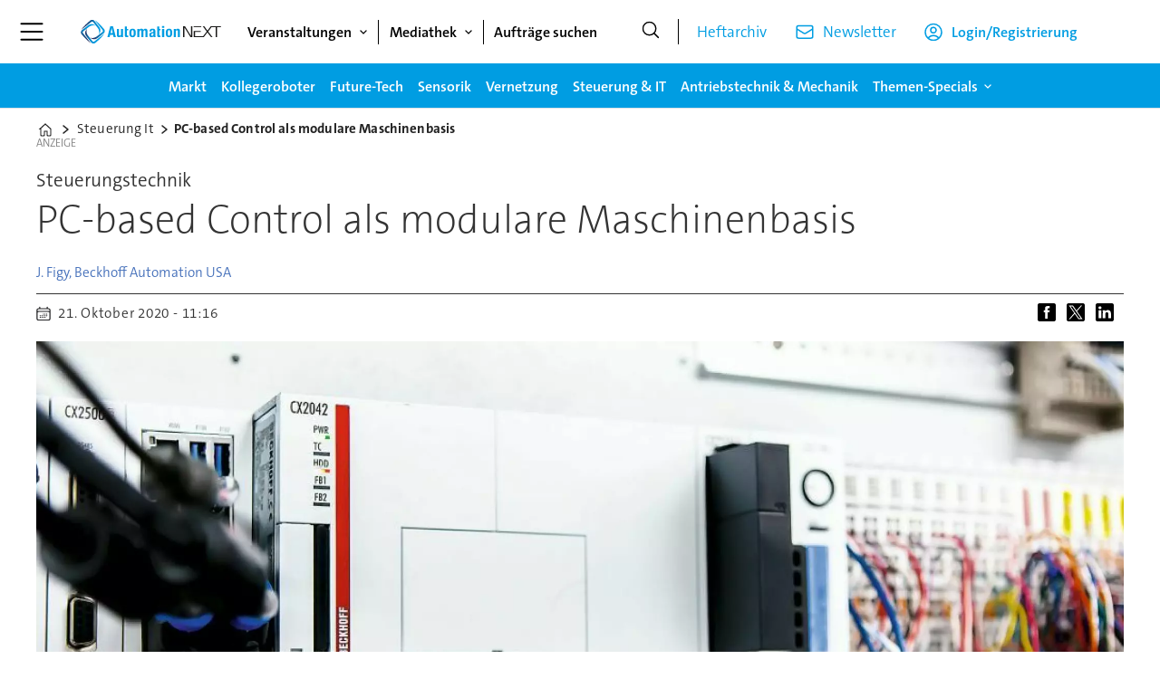

--- FILE ---
content_type: text/html; charset=UTF-8
request_url: https://www.automation-next.com/steuerung-it/pcbased-control-als-modulare-maschinenbasis/2207455
body_size: 27862
content:
<!DOCTYPE html>
<html lang="de-DE" dir="ltr" class="resp_fonts">

    <head>
                
                <title>PC-based Control als modulare Maschinenbasis</title>
                <meta name="title" content="PC-based Control als modulare Maschinenbasis">
                <meta name="description" content="Mit der Mehrzweckplattform Agilis entwickelte das Unternehmen Agnitron ein System für die Herstellung des neuen Halbleitermaterials Galliumoxid durch metallorganische chemische Gasphasenabscheidung. PC-basierte Steuerungstechnik von Beckhoff erleichterte die Entwicklung der Plattform.">
                <meta http-equiv="Content-Type" content="text/html; charset=utf-8">
                <link rel="canonical" href="https://www.automation-next.com/steuerung-it/pcbased-control-als-modulare-maschinenbasis/2207455">
                <meta name="viewport" content="width=device-width, initial-scale=1">
                
                
                <meta name="robots" content="index, follow">
                <meta property="og:type" content="article">
                <meta property="og:title" content="PC-based Control als modulare Maschinenbasis">
                <meta property="og:description" content="Mit der Mehrzweckplattform Agilis entwickelte das Unternehmen Agnitron ein System für die Herstellung des neuen Halbleitermaterials Galliumoxid durch metallorganische chemische Gasphasenabscheidung. PC-basierte Steuerungstechnik von Beckhoff erleichterte die Entwicklung der Plattform.">
                <meta property="article:published_time" content="2020-10-21T09:16:00.000Z">
                <meta property="article:modified_time" content="2020-10-21T09:16:00.000Z">
                <meta property="article:author" content="J. Figy, Beckhoff Automation USA">
                <meta property="article:tag" content="io link">
                <meta property="article:tag" content="asi 5">
                <meta property="article:tag" content="bihlwiedemann">
                <meta property="article:tag" content="feldbus">
                <meta property="article:tag" content="industrie 4.0">
                <meta property="article:tag" content="steuerung-it">
                <meta property="og:image" content="https://image.automation-next.com/2207540.jpg?imageId=2207540&panox=0&panoy=0&panow=0&panoh=0&width=1200&height=683">
                <meta property="og:image:width" content="1200">
                <meta property="og:image:height" content="684">
                <meta name="twitter:card" content="summary_large_image">
                
                <meta name="twitter:title" content="PC-based Control als modulare Maschinenbasis">
                <meta name="twitter:description" content="Mit der Mehrzweckplattform Agilis entwickelte das Unternehmen Agnitron ein System für die Herstellung des neuen Halbleitermaterials Galliumoxid durch metallorganische chemische Gasphasenabscheidung. PC-basierte Steuerungstechnik von Beckhoff erleichterte die Entwicklung der Plattform.">
                <meta name="twitter:image" content="https://image.automation-next.com/2207540.jpg?imageId=2207540&panox=0&panoy=0&panow=0&panoh=0&width=1200&height=683">
                <link rel="alternate" type="application/json+oembed" href="https://www.automation-next.com/steuerung-it/pcbased-control-als-modulare-maschinenbasis/2207455?lab_viewport=oembed">
                <!-- Set global Site Params -->
                <script>
                    if (!window.SITE_PARAMS) {
                    window.SITE_PARAMS = {
                        ALIAS : 'anx',
                        NAME : 'anx',
                        FAPI_TOK : 'Mn38n-Wnfi+#8$ndvoiU!P',
                        FAPI_URLS : {
                            prod: 'https://api.industrie-netzwerk.media/v1',
                            dev: 'https://api-dev.industrie-netzwerk.media/v1'
                        },
                        LANG:'de-DE'
                    };
                        if (window.SITE_PARAMS.ALIAS == 'allel'){window.SITE_PARAMS.ALIAS = 'all'};
                }</script>
                <!-- Google Consent Mode v2 -->
                <script>
                    window.dataLayer = window.dataLayer || [];
                    window.gtag = function() { dataLayer.push(arguments); }
                        window.gtag('consent', 'default', {
                        ad_storage: 'denied',
                        analytics_storage: 'denied',
                        ad_user_data: 'denied',
                        ad_personalization: 'denied',
                        wait_for_update: 500
                    });
                </script>
                <!-- End Google Consent Mode v2 -->
                <script src="/view-resources/public/common/iaid/model.js" data-cookieconsent="ignore"></script>
                
                <script>const type = 'page_article';</script>
                <script >if (!window.ULTIMA_PIANO) {
window.ULTIMA_PIANO = {
AID : 'qrntVdb6pe',
SHARD : 'experience-eu.piano.io',
SCRIPT_ID : 'piano-experience-loader'
};
}</script>
                
                
                <meta property="og:url" content="https://www.automation-next.com/steuerung-it/pcbased-control-als-modulare-maschinenbasis/2207455">
                        <link type="image/png" rel="icon" href="/view-resources/ultima/public/anx/favicon.ico">
                        <link type="image/png" rel="icon" sizes="96x96" href="/view-resources/ultima/public/anx/favicon-96x96.png">
                        <link type="image/png" rel="apple-touch-icon" sizes="180x180" href="/view-resources/ultima/public/anx/apple-touch-icon.png">
                        <link type="image/png" rel="android-chrome" sizes="192x192" href="/view-resources/ultima/public/anx/web-app-manifest-192x192.png">
                <link rel="stylesheet" href="/view-resources/view/css/grid.css?v=1769171015-L4">
                <link rel="stylesheet" href="/view-resources/view/css/main.css?v=1769171015-L4">
                <link rel="stylesheet" href="/view-resources/view/css/colors.css?v=1769171015-L4">
                <link rel="stylesheet" href="/view-resources/view/css/print.css?v=1769171015-L4" media="print">
                <link rel="stylesheet" href="/view-resources/view/css/foundation-icons/foundation-icons.css?v=1769171015-L4">
                <link rel="stylesheet" href="/view-resources/ultima/view/css/site/anx.css?v=1769171015-L4">
                <style data-key="custom_properties">
                    :root{--primary: rgba(0,0,0,1);--secondary: rgba(255,255,255,1);--tertiary: rgba(0,157,226,1);--quaternary: rgba(0,157,226,1);--quinary: rgba(51,51,51,1);--senary: rgba(0,157,226,1);--bg-primary: rgba(0,0,0,1);--bg-secondary: rgba(255,255,255,1);--bg-tertiary: rgba(238,238,238,1);--bg-quaternary: rgba(0,157,226,1);--bg-quinary: rgba(0,157,226,1);--bg-senary: rgba(51,51,51,1);}
                </style>
                <style data-key="background_colors">
                    .bg-primary {background-color: rgba(0,0,0,1);color: #fff;}.bg-secondary {background-color: rgba(255,255,255,1);}.bg-tertiary {background-color: rgba(238,238,238,1);}.bg-quaternary {background-color: rgba(0,157,226,1);color: #fff;}.bg-quinary {background-color: rgba(0,157,226,1);color: #fff;}.bg-senary {background-color: rgba(51,51,51,1);color: #fff;}@media (max-width: 1023px) { .color_mobile_bg-primary {background-color: rgba(0,0,0,1);color: #fff;}}@media (max-width: 1023px) { .color_mobile_bg-secondary {background-color: rgba(255,255,255,1);}}@media (max-width: 1023px) { .color_mobile_bg-tertiary {background-color: rgba(238,238,238,1);}}@media (max-width: 1023px) { .color_mobile_bg-quaternary {background-color: rgba(0,157,226,1);color: #fff;}}@media (max-width: 1023px) { .color_mobile_bg-quinary {background-color: rgba(0,157,226,1);color: #fff;}}@media (max-width: 1023px) { .color_mobile_bg-senary {background-color: rgba(51,51,51,1);color: #fff;}}
                </style>
                <style data-key="background_colors_opacity">
                    .bg-primary.op-bg_20 {background-color: rgba(0, 0, 0, 0.2);color: #fff;}.bg-primary.op-bg_40 {background-color: rgba(0, 0, 0, 0.4);color: #fff;}.bg-primary.op-bg_60 {background-color: rgba(0, 0, 0, 0.6);color: #fff;}.bg-primary.op-bg_80 {background-color: rgba(0, 0, 0, 0.8);color: #fff;}.bg-secondary.op-bg_20 {background-color: rgba(255, 255, 255, 0.2);}.bg-secondary.op-bg_40 {background-color: rgba(255, 255, 255, 0.4);}.bg-secondary.op-bg_60 {background-color: rgba(255, 255, 255, 0.6);}.bg-secondary.op-bg_80 {background-color: rgba(255, 255, 255, 0.8);}.bg-tertiary.op-bg_20 {background-color: rgba(238, 238, 238, 0.2);}.bg-tertiary.op-bg_40 {background-color: rgba(238, 238, 238, 0.4);}.bg-tertiary.op-bg_60 {background-color: rgba(238, 238, 238, 0.6);}.bg-tertiary.op-bg_80 {background-color: rgba(238, 238, 238, 0.8);}.bg-quaternary.op-bg_20 {background-color: rgba(0, 157, 226, 0.2);color: #fff;}.bg-quaternary.op-bg_40 {background-color: rgba(0, 157, 226, 0.4);color: #fff;}.bg-quaternary.op-bg_60 {background-color: rgba(0, 157, 226, 0.6);color: #fff;}.bg-quaternary.op-bg_80 {background-color: rgba(0, 157, 226, 0.8);color: #fff;}.bg-quinary.op-bg_20 {background-color: rgba(0, 157, 226, 0.2);color: #fff;}.bg-quinary.op-bg_40 {background-color: rgba(0, 157, 226, 0.4);color: #fff;}.bg-quinary.op-bg_60 {background-color: rgba(0, 157, 226, 0.6);color: #fff;}.bg-quinary.op-bg_80 {background-color: rgba(0, 157, 226, 0.8);color: #fff;}.bg-senary.op-bg_20 {background-color: rgba(51, 51, 51, 0.2);color: #fff;}.bg-senary.op-bg_40 {background-color: rgba(51, 51, 51, 0.4);color: #fff;}.bg-senary.op-bg_60 {background-color: rgba(51, 51, 51, 0.6);color: #fff;}.bg-senary.op-bg_80 {background-color: rgba(51, 51, 51, 0.8);color: #fff;}@media (max-width: 1023px) { .color_mobile_bg-primary.op-bg_20 {background-color: rgba(0, 0, 0, 0.2);color: #fff;}}@media (max-width: 1023px) { .color_mobile_bg-primary.op-bg_40 {background-color: rgba(0, 0, 0, 0.4);color: #fff;}}@media (max-width: 1023px) { .color_mobile_bg-primary.op-bg_60 {background-color: rgba(0, 0, 0, 0.6);color: #fff;}}@media (max-width: 1023px) { .color_mobile_bg-primary.op-bg_80 {background-color: rgba(0, 0, 0, 0.8);color: #fff;}}@media (max-width: 1023px) { .color_mobile_bg-secondary.op-bg_20 {background-color: rgba(255, 255, 255, 0.2);}}@media (max-width: 1023px) { .color_mobile_bg-secondary.op-bg_40 {background-color: rgba(255, 255, 255, 0.4);}}@media (max-width: 1023px) { .color_mobile_bg-secondary.op-bg_60 {background-color: rgba(255, 255, 255, 0.6);}}@media (max-width: 1023px) { .color_mobile_bg-secondary.op-bg_80 {background-color: rgba(255, 255, 255, 0.8);}}@media (max-width: 1023px) { .color_mobile_bg-tertiary.op-bg_20 {background-color: rgba(238, 238, 238, 0.2);}}@media (max-width: 1023px) { .color_mobile_bg-tertiary.op-bg_40 {background-color: rgba(238, 238, 238, 0.4);}}@media (max-width: 1023px) { .color_mobile_bg-tertiary.op-bg_60 {background-color: rgba(238, 238, 238, 0.6);}}@media (max-width: 1023px) { .color_mobile_bg-tertiary.op-bg_80 {background-color: rgba(238, 238, 238, 0.8);}}@media (max-width: 1023px) { .color_mobile_bg-quaternary.op-bg_20 {background-color: rgba(0, 157, 226, 0.2);color: #fff;}}@media (max-width: 1023px) { .color_mobile_bg-quaternary.op-bg_40 {background-color: rgba(0, 157, 226, 0.4);color: #fff;}}@media (max-width: 1023px) { .color_mobile_bg-quaternary.op-bg_60 {background-color: rgba(0, 157, 226, 0.6);color: #fff;}}@media (max-width: 1023px) { .color_mobile_bg-quaternary.op-bg_80 {background-color: rgba(0, 157, 226, 0.8);color: #fff;}}@media (max-width: 1023px) { .color_mobile_bg-quinary.op-bg_20 {background-color: rgba(0, 157, 226, 0.2);color: #fff;}}@media (max-width: 1023px) { .color_mobile_bg-quinary.op-bg_40 {background-color: rgba(0, 157, 226, 0.4);color: #fff;}}@media (max-width: 1023px) { .color_mobile_bg-quinary.op-bg_60 {background-color: rgba(0, 157, 226, 0.6);color: #fff;}}@media (max-width: 1023px) { .color_mobile_bg-quinary.op-bg_80 {background-color: rgba(0, 157, 226, 0.8);color: #fff;}}@media (max-width: 1023px) { .color_mobile_bg-senary.op-bg_20 {background-color: rgba(51, 51, 51, 0.2);color: #fff;}}@media (max-width: 1023px) { .color_mobile_bg-senary.op-bg_40 {background-color: rgba(51, 51, 51, 0.4);color: #fff;}}@media (max-width: 1023px) { .color_mobile_bg-senary.op-bg_60 {background-color: rgba(51, 51, 51, 0.6);color: #fff;}}@media (max-width: 1023px) { .color_mobile_bg-senary.op-bg_80 {background-color: rgba(51, 51, 51, 0.8);color: #fff;}}
                </style>
                <style data-key="border_colors">
                    .border-bg-primary{--border-color: var(--bg-primary);}.mobile_border-bg-primary{--mobile-border-color: var(--bg-primary);}.border-bg-secondary{--border-color: var(--bg-secondary);}.mobile_border-bg-secondary{--mobile-border-color: var(--bg-secondary);}.border-bg-tertiary{--border-color: var(--bg-tertiary);}.mobile_border-bg-tertiary{--mobile-border-color: var(--bg-tertiary);}.border-bg-quaternary{--border-color: var(--bg-quaternary);}.mobile_border-bg-quaternary{--mobile-border-color: var(--bg-quaternary);}.border-bg-quinary{--border-color: var(--bg-quinary);}.mobile_border-bg-quinary{--mobile-border-color: var(--bg-quinary);}.border-bg-senary{--border-color: var(--bg-senary);}.mobile_border-bg-senary{--mobile-border-color: var(--bg-senary);}
                </style>
                <style data-key="font_colors">
                    .primary {color: rgba(0,0,0,1) !important;}.secondary {color: rgba(255,255,255,1) !important;}.tertiary {color: rgba(0,157,226,1) !important;}.quaternary {color: rgba(0,157,226,1) !important;}.quinary {color: rgba(51,51,51,1) !important;}.senary {color: rgba(0,157,226,1) !important;}@media (max-width: 1023px) { .color_mobile_primary {color: rgba(0,0,0,1) !important;}}@media (max-width: 1023px) { .color_mobile_secondary {color: rgba(255,255,255,1) !important;}}@media (max-width: 1023px) { .color_mobile_tertiary {color: rgba(0,157,226,1) !important;}}@media (max-width: 1023px) { .color_mobile_quaternary {color: rgba(0,157,226,1) !important;}}@media (max-width: 1023px) { .color_mobile_quinary {color: rgba(51,51,51,1) !important;}}@media (max-width: 1023px) { .color_mobile_senary {color: rgba(0,157,226,1) !important;}}
                </style>
                <style data-key="image_gradient">
                    .image-gradient-bg-primary{--background-color: var(--bg-primary);}.color_mobile_image-gradient-bg-primary{--mobile-background-color: var(--bg-primary);}.image-gradient-bg-secondary{--background-color: var(--bg-secondary);}.color_mobile_image-gradient-bg-secondary{--mobile-background-color: var(--bg-secondary);}.image-gradient-bg-tertiary{--background-color: var(--bg-tertiary);}.color_mobile_image-gradient-bg-tertiary{--mobile-background-color: var(--bg-tertiary);}.image-gradient-bg-quaternary{--background-color: var(--bg-quaternary);}.color_mobile_image-gradient-bg-quaternary{--mobile-background-color: var(--bg-quaternary);}.image-gradient-bg-quinary{--background-color: var(--bg-quinary);}.color_mobile_image-gradient-bg-quinary{--mobile-background-color: var(--bg-quinary);}.image-gradient-bg-senary{--background-color: var(--bg-senary);}.color_mobile_image-gradient-bg-senary{--mobile-background-color: var(--bg-senary);}
                </style>
                <style data-key="custom_css_variables">
                :root {
                    --lab_page_width: 1088px;
                    --lab_columns_gutter: 11px;
                    --space-top: 120;
                    --space-top-adnuntiusAd: ;
                }

                @media(max-width: 767px) {
                    :root {
                        --lab_columns_gutter: 10px;
                    }
                }

                @media(min-width: 767px) {
                    :root {
                    }
                }
                </style>
<script src="/view-resources/public/common/JWTCookie.js?v=1769171015-L4"></script>
<script src="/view-resources/public/common/Paywall.js?v=1769171015-L4"></script>
                <script>
                window.Dac = window.Dac || {};
                (function () {
                    if (navigator) {
                        window.Dac.clientData = {
                            language: navigator.language,
                            userAgent: navigator.userAgent,
                            innerWidth: window.innerWidth,
                            innerHeight: window.innerHeight,
                            deviceByMediaQuery: getDeviceByMediaQuery(),
                            labDevice: 'desktop', // Device from labrador
                            device: 'desktop', // Device from varnish
                            paywall: {
                                isAuthenticated: isPaywallAuthenticated(),
                                toggleAuthenticatedContent: toggleAuthenticatedContent,
                                requiredProducts: [],
                            },
                            page: {
                                id: '2207455',
                                extId: 'automationnext-259932'
                            },
                            siteAlias: 'anx',
                            debug: window.location.href.includes('debug=1')
                        };
                        function getDeviceByMediaQuery() {
                            if (window.matchMedia('(max-width: 767px)').matches) return 'mobile';
                            if (window.matchMedia('(max-width: 1023px)').matches) return 'tablet';
                            return 'desktop';
                        }

                        function isPaywallAuthenticated() {
                            if (window.Dac && window.Dac.JWTCookie) {
                                var JWTCookie = new Dac.JWTCookie({ debug: false });
                                return JWTCookie.isAuthenticated();
                            }
                            return false;
                        }

                        function toggleAuthenticatedContent(settings) {
                            if (!window.Dac || !window.Dac.Paywall) {
                                return;
                            }
                            var Paywall = new Dac.Paywall();
                            var updateDOM = Paywall.updateDOM;

                            if(settings && settings.displayUserName) {
                                var userName = Paywall.getUserName().then((userName) => {
                                    updateDOM(userName !== false, userName, settings.optionalGreetingText);
                                });
                            } else {
                                updateDOM(window.Dac.clientData.paywall.isAuthenticated);
                            }
                        }
                    }
                }());
                </script>                    <script type="module" src="/view-resources/baseview/public/common/baseview/moduleHandlers.js?v=1769171015-L4" data-cookieconsent="ignore"></script>
<!-- Google Tag Manager -->
<script>
    window.dataLayer = window.dataLayer || [];
</script>
<script>(function(w,d,s,l,i){w[l]=w[l]||[];w[l].push({'gtm.start':
new Date().getTime(),event:'gtm.js'});var f=d.getElementsByTagName(s)[0],
j=d.createElement(s),dl=l!='dataLayer'?'&l='+l:'';j.async=true;j.src=
'https://www.googletagmanager.com/gtm.js?id='+i+dl;f.parentNode.insertBefore(j,f);
})(window,document,'script','dataLayer','GTM-MZBQCHH9');</script>

                        <script async src="https://securepubads.g.doubleclick.net/tag/js/gpt.js"></script>
                        <script>
                            window.googletag = window.googletag || {cmd: []};

                            googletag.cmd.push(function() {
                                var handleAsTablet = (Dac.clientData.device === 'tablet' || Dac.clientData.innerWidth < 1316);

                                if (!(handleAsTablet && 'true' === 'true')) {
                                    googletag
                                        .defineSlot('/21778037172/skyscraper_1', [[120,600], [160,600], [200,600], [300,600]], 'skyscraper_1')
                                        .addService(googletag.pubads());
                                }
                                if (!(handleAsTablet && '' === 'true')) {
                                    googletag
                                        .defineSlot('/21778037172/billboard_1', [[800,250], [940,250], [970,250], [1000,250]], 'billboard_1')
                                        .addService(googletag.pubads());
                                }
                                if (!(handleAsTablet && '' === 'true')) {
                                    googletag
                                        .defineSlot('/21778037172/super_banner_1', [[300,250], [320,50], [320,100], [468,60], [468,80], [600,90], [728,90], [800,250], [940,90], [940,250], "fluid"], 'super_banner_1')
                                        .addService(googletag.pubads());
                                }
                                if (!(handleAsTablet && '' === 'true')) {
                                    googletag
                                        .defineSlot('/21778037172/super_banner_2', [[300,250], [320,50], [320,100], [468,60], [468,80], [600,90], [728,90], [800,250], [940,90], [940,250]], 'super_banner_2')
                                        .addService(googletag.pubads());
                                }
                                if (!(handleAsTablet && 'true' === 'true')) {
                                    googletag
                                        .defineSlot('/21778037172/skyscraper_2', [[120,600], [160,600], [200,600], [300,600]], 'skyscraper_2')
                                        .addService(googletag.pubads());
                                }
                                if (!(handleAsTablet && 'true' === 'true')) {
                                    googletag
                                        .defineSlot('/21778037172/skyscraper_3', [[120,600], [160,600], [200,600], [300,600]], 'skyscraper_3')
                                        .addService(googletag.pubads());
                                }
                                if (!(handleAsTablet && '' === 'true')) {
                                    googletag
                                        .defineSlot('/21778037172/content_ad_1', [[300,250]], 'content_ad_1')
                                        .addService(googletag.pubads());
                                }
                                if (!(handleAsTablet && '' === 'true')) {
                                    googletag
                                        .defineSlot('/21778037172/content_ad_2', [[300,250]], 'content_ad_2')
                                        .addService(googletag.pubads());
                                }
                                if (!(handleAsTablet && '' === 'true')) {
                                    googletag
                                        .defineSlot('/21778037172/content_ad_3', [[300,250]], 'content_ad_3')
                                        .addService(googletag.pubads());
                                }
                                if (!(handleAsTablet && '' === 'true')) {
                                    googletag
                                        .defineSlot('/21778037172/content_ad_4', [[300,250], [300,600]], 'content_ad_4')
                                        .addService(googletag.pubads());
                                }
                                if (!(handleAsTablet && '' === 'true')) {
                                    googletag
                                        .defineSlot('/21778037172/content_ad_5', [[300,250]], 'content_ad_5')
                                        .addService(googletag.pubads());
                                }
                                if (!(handleAsTablet && '' === 'true')) {
                                    googletag
                                        .defineSlot('/21778037172/content_ad_6', [[300,250]], 'content_ad_6')
                                        .addService(googletag.pubads());
                                }
                                if (!(handleAsTablet && '' === 'true')) {
                                    googletag
                                        .defineSlot('/21778037172/baseboard_1', [[300,250], [320,50], [320,100], [728,90], [960,90]], 'baseboard_1')
                                        .addService(googletag.pubads());
                                }

                                googletag.pubads().setTargeting("env", "prod");
                                googletag.pubads().setTargeting("site", "anx");
                                googletag.pubads().setTargeting("section", "steuerung-it");
                                googletag.pubads().setTargeting("context", "article");
                                googletag.pubads().setTargeting("tags", "io link,asi 5,bihlwiedemann,feldbus,industrie 4.0,steuerung-it");
                                googletag.pubads().setTargeting("ID", "2207455");

                                var useLadyLoading = true || false;
                                if (useLadyLoading) {
                                    googletag.pubads().enableLazyLoad({
                                        fetchMarginPercent: 150 || 150, // Fetch ad content when it is within 1.5 viewports of the visible area
                                        renderMarginPercent: 150 || 150,  // Render ads when they are within 1.5 viewports of the visible area
                                        mobileScaling: 2.0
                                    });
                                }
                                
                                googletag.pubads().enableSingleRequest();
                                googletag.pubads().collapseEmptyDivs();
                                googletag.enableServices();
                            });
                        </script>
                <style id="dachser-vieweditor-styles">
                    .font-TheSansC5 { font-family: "TheSansC5" !important; }
                    .font-TheSansC5.font-weight-light { font-weight: 200 !important; }
                    .font-TheSansC5.font-weight-normal { font-weight: 400 !important; }
                    .font-TheSansC5.font-weight-bold { font-weight: 600 !important; }
                    .font-TheSansC5.font-weight-black { font-weight: 800 !important; }
                </style>
                <style id="css_variables"></style>
                <script>
                    window.dachserData = {
                        _data: {},
                        _instances: {},
                        get: function(key) {
                            return dachserData._data[key] || null;
                        },
                        set: function(key, value) {
                            dachserData._data[key] = value;
                        },
                        push: function(key, value) {
                            if (!dachserData._data[key]) {
                                dachserData._data[key] = [];
                            }
                            dachserData._data[key].push(value);
                        },
                        setInstance: function(key, identifier, instance) {
                            if (!dachserData._instances[key]) {
                                dachserData._instances[key] = {};
                            }
                            dachserData._instances[key][identifier] = instance;
                        },
                        getInstance: function(key, identifier) {
                            return dachserData._instances[key] ? dachserData._instances[key][identifier] || null : null;
                        },
                        reflow: () => {}
                    };
                </script>
                
                <script type="application/ld+json">
                [{"@context":"http://schema.org","@type":"WebSite","name":"anx","url":"https://www.automation-next.com"},{"@context":"https://schema.org","@type":"NewsArticle","headline":"PC-based Control als modulare Maschinenbasis","description":"Mit der Mehrzweckplattform Agilis entwickelte das Unternehmen Agnitron ein System für die Herstellung des neuen Halbleitermaterials Galliumoxid durch metallorganische chemische Gasphasenabscheidung. PC-basierte Steuerungstechnik von Beckhoff erleichterte die Entwicklung der Plattform.","mainEntityOfPage":{"@id":"https://www.automation-next.com/steuerung-it/pcbased-control-als-modulare-maschinenbasis/2207455"},"availableLanguage":[{"@type":"Language","alternateName":"de-DE"}],"image":["https://image.automation-next.com/?imageId=2207540&width=1200","https://image.automation-next.com/?imageId=2207837&width=1200","https://image.automation-next.com/?imageId=2206089&width=1200","https://image.automation-next.com/?imageId=2148787&width=1200"],"keywords":"io link, asi 5, bihlwiedemann, feldbus, industrie 4.0, steuerung-it","author":[{"@type":"Person","name":"J. Figy, Beckhoff Automation USA"}],"publisher":{"@type":"Organization","name":"anx","logo":{"@type":"ImageObject","url":"/view-resources/ultima/public/anx/anx-logo-cropped.svg"}},"datePublished":"2020-10-21T09:16:00.000Z","dateModified":"2020-10-21T09:16:00.000Z"}]
                </script>                
                
                
                


                <script>
                    /* ----------  Piano bootstrap queue (User-Daten)  ----------------------- */
                    window.tp = window.tp || [];
                    /* Basis-Setup */
                    tp.push(['setUsePianoIdUserProvider', true]);
                    tp.push(['addHandler', 'loginSuccess', ev => {
                        if (ev.source === 'PIANOID') location.reload();
                    }]);

                    /* ----------------------------------------------------------------------- */
                    /* 1) Tags / Section / Paywall aus Template                                */
                    (() => {
                        if (type === 'page_article') {
                            const tagsString = 'io link,asi 5,bihlwiedemann,feldbus,industrie 4.0,steuerung-it';
                            const section = 'steuerung-it';
                            const freeAccess = '';
                            const regWall = '';
                            const payWall = '';
                            const payWallPremium = '';

                            // Optional: Debug-Log für Zonen-Parameter
                            console.log('Zone-Flags:', { freeAccess, regWall, payWall, payWallPremium });

                            const tags = tagsString
                                    ? tagsString.split(',').map(t => t.trim()).filter(Boolean)
                                    : [];

                            if (tags && tags.length > 0) {
                                tp.push(['setTags', tags]);
                            }
                            if (section) {
                                tp.push(['setContentSection', section]);
                            }

                            let zone = 'Freemium';
                            if (freeAccess === '1') {
                                zone = 'FreeAccess';
                            } else if (regWall === '1') {
                                zone = 'RegWall';
                            } else if (payWall === '1') {
                                zone = 'PayWall';
                            } else if (payWallPremium === '1') {
                                zone = 'PayWallPremium';
                            }
                            console.log('Set zone:', zone);
                            tp.push(['setZone', zone]);

                        }
                    })();

                    /* ----------------------------------------------------------------------- */
                    /* 2) Init: schiebt nur User-Infos in den dataLayer                        */
                    tp.push(['init', () => {

                        if (tp.user.isUserValid()) {

                            const mapCF = {
                                jobFunction: 'jobf',
                                jobtitle: 'jobt',
                                primaryBusiness: 'orgtype',
                                purchasingauthority: 'purchauth',
                                company: 'coname',
                                joblevel: 'jobl',
                                state: 'locat'
                            };
                            const cfToKv = (ext = {}) => {
                                const out = {};
                                (ext.custom_field_values || []).forEach(cf => {
                                    const key = mapCF[cf.field_name] || cf.field_name;
                                    let val = cf.value;
                                    if (Array.isArray(val)) val = val.join('|');
                                    else if (typeof val === 'string' && val.startsWith('[')) {
                                        try {
                                            val = JSON.parse(val).join('|');
                                        } catch {
                                            val = val.replace(/^\[|\]$/g, '');
                                        }
                                    }
                                    out[key] = `|${val}|`;
                                });
                                return out;
                            };

                            const pushUserDL = (ext) => {
                                const loggedIn = true;
                                const userId = ext?.uid || '';

                                window.dataLayer = window.dataLayer || [];
                                window.dataLayer.push({
                                    event: 'pianoUser',
                                    UserID: userId,
                                    LoggedIn: String(loggedIn),
                                    UserStateLoggedIn: String(loggedIn),
                                    ...cfToKv(ext)
                                });
                                console.log('[Piano] User data → dataLayer', userId, loggedIn);
                            };

                            const run = () => {
                                if (tp.pianoId?.loadExtendedUser) {
                                    tp.pianoId.loadExtendedUser({
                                        formName: 'extended_user',
                                        extendedUserLoaded: pushUserDL,
                                        error: err => {
                                            console.warn('[Piano] extendedUser error', err);
                                            pushUserDL(null);
                                        }
                                    });
                                } else {
                                    pushUserDL(null);   /* Fallback ohne Extended-User */
                                }
                            };

                            if (document.readyState === 'loading') {
                                document.addEventListener('DOMContentLoaded', run, {once: true});
                            } else {
                                run();
                            }
                        }else {
                            window.dataLayer = window.dataLayer || [];
                            window.dataLayer.push({
                                event: 'pianoUser',
                                UserID: '',
                                LoggedIn: String(false),
                                UserStateLoggedIn: String(false),
                            });
                            console.log('[Piano] User data → dataLayer', '', false);
                        }
                    }]);
                </script>

                <script async src="/view-resources/ultima/public/common/piano/piano_loader.js"></script>

        <script src="/view-resources/ultima/public/common/embedGuardJS/embedGuardWorker.js"></script>        <meta property="article:section" content="steuerung-it">


        <style>
            :root {
                --bodytext-width: var(--large-12-width);
                
            }
        </style>
        
        
    </head>

    <body class="l4 article site_anx section_steuerung-it custom-bodytext-width"
        
        
        >

<!-- Google Tag Manager (noscript) -->
<noscript><iframe src="https://www.googletagmanager.com/ns.html?id=GTM-MZBQCHH9"
height="0" width="0" style="display:none;visibility:hidden"></iframe></noscript>
<!-- End Google Tag Manager (noscript) -->        
        <script>
        document.addEventListener("DOMContentLoaded", (event) => {
            setScrollbarWidth();
            window.addEventListener('resize', setScrollbarWidth);
        });
        function setScrollbarWidth() {
            const root = document.querySelector(':root');
            const width = (window.innerWidth - document.body.offsetWidth < 21) ? window.innerWidth - document.body.offsetWidth : 15;
            root.style.setProperty('--lab-scrollbar-width', `${ width }px`);
        }
        </script>

        
        <a href="#main" class="skip-link">Jump to main content</a>

        <header class="pageElement pageHeader">
    <div class="row mainrow grid-fixed">
    <div class="section mainline">
    <div class="hamburger to-be-expanded" data-id="pageElements-4">
    <div class="positionRelative">
        <span class="hamburger-button hamburger-expander ">
            <button class="burger-btn" aria-label="Menü öffnen" aria-expanded="false" aria-controls="hamburger-container" aria-haspopup="menu">
                    <i class="open fi-list"></i>
                    <i class="close fi-x"></i>
            </button>
        </span>
            <div class="hamburger-container" id="hamburger-container">        
                <div data-id="pageElements-5" class="search visible dac-hidden-desktop-up">

        <button class="search-button" aria-label="Suche" >
                <i class="open fi-magnifying-glass"></i>
                <i class="close fi-x"></i>
        </button>

    <form class="search-container" action="/cse" method="get" role="search">
        <label for="search-input-5" class="visuallyhidden">Suche</label>
        <input type="text" id="search-input-5" name="q" placeholder="Suche...">
    </form>
</div>

    <script>
        if (document.querySelector('[data-id="pageElements-5"] .search-button')) {
            document.querySelector('[data-id="pageElements-5"] .search-button').addEventListener('click', (event) => {
                document.querySelector('[data-id="pageElements-5"] .search-container').submit();
            }, false);
        }
    </script>
<nav class="navigation dropdownMenu expandable">
	<ul class="menu-list">
			<li class="first-list-item has-children">
				<span tabindex="0">Veranstaltungen</span>
				<ul class="children">
					<li class="">
						<a href="/veranstaltungen" target="_self">Veranstaltungen</a>
					</li>
					<li class="">
						<a href="/veranstaltungen-automation-next-conference" target="_self">Automation Next Conference</a>
					</li>
				</ul>
			</li>
			<li class="first-list-item has-children">
				<span tabindex="0">Mediathek</span>
				<ul class="children">
					<li class="">
						<a href="/mediathek" target="_self">Mediathek</a>
					</li>
					<li class="">
						<a href="/whitepaper" target="_self">Whitepaper</a>
					</li>
					<li class="">
						<a href="/webinare" target="_self">Webinare</a>
					</li>
				</ul>
			</li>
			<li class="first-list-item ">
				<a href="/markt" target="_self">Markt</a>
			</li>
			<li class="first-list-item ">
				<a href="/kollegeroboter" target="_self">Kollegeroboter</a>
			</li>
			<li class="first-list-item ">
				<a href="/future-tech" target="_self">Future-Tech</a>
			</li>
			<li class="first-list-item ">
				<a href="/sensorik" target="_self">Sensorik</a>
			</li>
			<li class="first-list-item ">
				<a href="/vernetzung" target="_self">Vernetzung</a>
			</li>
			<li class="first-list-item ">
				<a href="/steuerung-it" target="_self">Steuerung &amp; IT</a>
			</li>
			<li class="first-list-item ">
				<a href="/antriebstechnik-mechanik" target="_self">Antriebstechnik &amp; Mechanik</a>
			</li>
			<li class="first-list-item dac-hidden-desktop-up dac-hidden-desktop-down">
				<a href="/whitepaper" target="_self">Whitepaper</a>
			</li>
			<li class="first-list-item has-children">
				<span tabindex="0">Themen-Specials</span>
				<ul class="children">
					<li class="">
						<a href="/themen" target="_self">Themen-Specials</a>
					</li>
					<li class="">
						<a href="/themen-sps-2025" target="_self">SPS-2025</a>
					</li>
					<li class="">
						<a href="/themen-automatisierungstreff-2025" target="_self">Automatisierungstreff 2025</a>
					</li>
					<li class="">
						<a href="/themen-automatisierung-neu-gedacht-mit-beckhoff" target="_self">Automatisierung neu gedacht mit Beckhoff</a>
					</li>
					<li class="">
						<a href="/themen-produkt-der-woche" target="_self">Produkt der Woche</a>
					</li>
				</ul>
			</li>
	</ul>
</nav>

		<script>
			(function () {
				// This is only called when the user presses the escape key.
				function closeElement(event, element) {
					if (event.key === 'Escape') {
						window.removeEventListener('keydown', closeElement);

						// Get all expanded elements and close them
						const expanded = document.querySelectorAll('nav.dropdownMenu.expandable .has-children.expanded');
						for (let i = 0; i < expanded.length; i++) {
							expanded[i].classList.remove('expanded');
							
							// Traverse up from the element the user has selected to see if it is a child of the expanded element
							// If it is, set focus to the first child, as that is the span element with tabindex. 
							// This is so that if the user has moved on from the menu, we shouldn't mess with the focus and flow
							if (document.activeElement.closest('.has-children') === expanded[i]) {
								expanded[i].children[0].focus();
							}
						}
					}
				}

				function toggleElement(event, element) {
					// Prevent the default link behavior
					event.preventDefault();

					// Check if there are other expanded elements and close them
					const expanded = document.querySelectorAll('nav.dropdownMenu.expandable .has-children.expanded');
					for (let i = 0; i < expanded.length; i++) {
						if (expanded[i] !== element.parentElement) {
							expanded[i].classList.remove('expanded');
						}
					}

					// Toggle the class "expanded" on the parent element
					// We toggle instead of add/remove the class because we don't know if we are opening or closing the element
					element.parentElement.classList.toggle('expanded');

					window.addEventListener('keydown', closeElement);
				}

				// Add extra element for carat and toggle functionality after the span or a element
				function addCarat(element) {
					const carat = document.createElement('span');
					carat.classList.add('carat');
					carat.tabIndex = '0';
					const sibling = element.querySelector(':scope > a') || element.querySelector(':scope > span');
					element.insertBefore(carat, sibling.nextSibling);
					element.tabIndex = '-1';
					if (sibling.tagName === 'A') {
						sibling.tabIndex = '0';
					} else if (sibling.tagName === 'SPAN') {
						sibling.tabIndex = '-1';
					}
				}

				// Get all elements with class "has-children" and add two events - one click event and one keydown event
				// Allow for the same expandable menu to be reused in different viewports by using different classes
				let classes = '';
				if (classes) {
					classes = '.' + classes.trim().split(' ').join('.');
				}

				const hasChildren = document.querySelectorAll(`nav.dropdownMenu${ classes }.expandable .has-children > span`);
				for (let i = 0; i < hasChildren.length; i++) {
					hasChildren[i].addEventListener('click', function(e) {
						toggleElement(e, this);
					});

					hasChildren[i].addEventListener('keydown', function (e) {
						// Check for both enter and space keys
						if (e.key === 'Enter' || e.key === ' ') {
							toggleElement(e, this);
						}
					});
				}

				// Get all elements with class "has-children" when toggleChildren is enabled and carat and toggle functionality 
				const hasChildrenToggle = document.querySelectorAll(`nav.dropdownMenu${ classes }.expandable.toggleChildren .has-children > span, nav.dropdownMenu${ classes }.expandable.toggleChildren .has-children > a`);
				for (let i = 0; i < hasChildrenToggle.length; i++) {

					// Add carat to the element
					addCarat(hasChildrenToggle[i].parentElement);

					if (hasChildrenToggle[i].tagName === 'A' || hasChildrenToggle[i].tagName === 'SPAN') {
						hasChildrenToggle[i].nextSibling.addEventListener('click', function(e) {
							toggleElement(e, hasChildrenToggle[i]);
						});

						hasChildrenToggle[i].nextSibling.addEventListener('keydown', function(e) {
							// Check for both enter and space keys
							if (e.key === 'Enter' || e.key === ' ') {
								toggleElement(e, hasChildrenToggle[i]);
							}
						});

						// Use with caution - ensure that parent li overlaps with child ul to avoid prematurely triggering leave
						if (hasChildrenToggle[i].closest('nav').classList.contains('toggleOnHover')) {
							hasChildrenToggle[i].addEventListener('mouseenter', function(e) {
								hasChildrenToggle[i].parentElement.classList.add('expanded');
							});

							hasChildrenToggle[i].parentElement.addEventListener('mouseleave', function(e) {
								hasChildrenToggle[i].parentElement.classList.remove('expanded');
							});
						}
					}
				}
			})();
		</script>


	<script>
		(function () {
			const menuLinks = document.querySelectorAll(`nav.dropdownMenu ul li a`);
			for (let i = 0; i < menuLinks.length; i++) {
				const link = menuLinks[i].pathname;
				if (link === window.location.pathname) {
					menuLinks[i].parentElement.classList.add('lab-link-active');
				} else {
					menuLinks[i].parentElement.classList.remove('lab-link-active');
				}
			}
		})();
	</script>

<nav class="navigation customMenu1">
	<ul class="menu-list">
			<li class="first-list-item ">
				<a href="https://www.industriejobs.de/Jobs/ke-next" target="_blank">Stellenmarkt</a>
			</li>
			<li class="first-list-item ">
				<a href="https://www.b2b-media-netzwerk.de/media/automation-next" target="_blank">Media</a>
			</li>
			<li class="first-list-item ">
				<a href="https://fachzeitschriften.shop/products/automationnext" target="_blank">Abo</a>
			</li>
			<li class="first-list-item ">
				<a href="https://beta.automation-next.com/kontakt" target="_self">Kontakt</a>
			</li>
	</ul>
</nav>



	<script>
		(function () {
			const menuLinks = document.querySelectorAll(`nav.customMenu1 ul li a`);
			for (let i = 0; i < menuLinks.length; i++) {
				const link = menuLinks[i].pathname;
				if (link === window.location.pathname) {
					menuLinks[i].parentElement.classList.add('lab-link-active');
				} else {
					menuLinks[i].parentElement.classList.remove('lab-link-active');
				}
			}
		})();
	</script>

<nav class="navigation customMenu2">
	<ul class="menu-list">
			<li class="first-list-item btn-login">
				<a href="/mein-konto" target="_self">Login&#x2F;Registrierung</a>
			</li>
			<li class="first-list-item btn-newsletter">
				<a href="/newsletter" target="_self">Newsletter</a>
			</li>
	</ul>
</nav>



	<script>
		(function () {
			const menuLinks = document.querySelectorAll(`nav.customMenu2 ul li a`);
			for (let i = 0; i < menuLinks.length; i++) {
				const link = menuLinks[i].pathname;
				if (link === window.location.pathname) {
					menuLinks[i].parentElement.classList.add('lab-link-active');
				} else {
					menuLinks[i].parentElement.classList.remove('lab-link-active');
				}
			}
		})();
	</script>

<nav class="navigation customMenu3">
	<ul class="menu-list">
			<li class="first-list-item btn-linkedin">
				<a href="https://www.linkedin.com/company/automation-next" target="_blank">LinkedIn</a>
			</li>
			<li class="first-list-item btn-xing">
				<a href="https://www.xing.com/news/pages/automation-next-240" target="_blank">Xing</a>
			</li>
	</ul>
</nav>



	<script>
		(function () {
			const menuLinks = document.querySelectorAll(`nav.customMenu3 ul li a`);
			for (let i = 0; i < menuLinks.length; i++) {
				const link = menuLinks[i].pathname;
				if (link === window.location.pathname) {
					menuLinks[i].parentElement.classList.add('lab-link-active');
				} else {
					menuLinks[i].parentElement.classList.remove('lab-link-active');
				}
			}
		})();
	</script>


            </div>
    </div>

</div>

<script>
    (function(){
        const burgerButton = document.querySelector('[data-id="pageElements-4"] .burger-btn');
        const dropdownCloseSection = document.querySelector('[data-id="pageElements-4"] .dropdown-close-section');

        function toggleDropdown() {
            // Toggle the expanded class and aria-expanded attribute
            document.querySelector('[data-id="pageElements-4"].hamburger.to-be-expanded').classList.toggle('expanded');
            burgerButton.setAttribute('aria-expanded', burgerButton.getAttribute('aria-expanded') === 'true' ? 'false' : 'true');
            burgerButton.setAttribute('aria-label', burgerButton.getAttribute('aria-expanded') === 'true' ? 'Menü schließen' : 'Menü öffnen');

            // This doesn't seem to do anything? But there's styling dependent on it some places
            document.body.classList.toggle('hamburger-expanded');
        }

        // Called via the eventlistener - if the key is Escape, toggle the dropdown and remove the eventlistener
        function closeDropdown(e) {
            if(e.key === 'Escape') {
                toggleDropdown();
                // Set the focus back on the button when clicking escape, so the user can continue tabbing down
                // the page in a natural flow
                document.querySelector('[data-id="pageElements-4"] .burger-btn').focus();
                window.removeEventListener('keydown', closeDropdown);
            }
        }

        if(burgerButton) {
            burgerButton.addEventListener('click', function(e) {
                e.preventDefault();
                toggleDropdown();

                // If the menu gets expanded, add the eventlistener that will close it on pressing Escape
                // else, remove the eventlistener otherwise it will continue to listen for escape even if the menu is closed.
                if(document.querySelector('[data-id="pageElements-4"] .burger-btn').getAttribute('aria-expanded') === 'true') {
                    window.addEventListener('keydown', closeDropdown);
                } else {
                    window.removeEventListener('keydown', closeDropdown);
                }
            })
        }
        if (dropdownCloseSection) {
            dropdownCloseSection.addEventListener('click', function(e) {
                e.preventDefault();
                toggleDropdown();
            });
        }

        document.querySelectorAll('.hamburger .hamburger-expander, .hamburger .hamburger-container, .stop-propagation').forEach(function (element) {
            element.addEventListener('click', function (e) {
                e.stopPropagation();
            });
        });
    }());
</script>
<figure class="logo">
    <a href=" //www.automation-next.com/" aria-label="Zur Startseite gehen">
        <img src="/view-resources/ultima/public/anx/anx-logo-cropped.svg"
            alt="Zur Startseite gehen. Logo, AutomationNext"
            width="160"
            >
    </a>
</figure>
<nav class="navigation mainMenu dac-hidden-desktop-down">
	<ul class="menu-list">
			<li class="first-list-item has-children">
				<a href="/veranstaltungen" target="_self">Veranstaltungen</a>
				<ul class="children">
					<li class="">
						<a href="/veranstaltungen-automation-next-conference" target="_self">Automation Next Conference</a>
					</li>
				</ul>
			</li>
			<li class="first-list-item has-children">
				<a href="/mediathek" target="_self">Mediathek</a>
				<ul class="children">
					<li class="">
						<a href="/whitepaper" target="_self">Whitepaper</a>
					</li>
					<li class="">
						<a href="/webinare" target="_self">Webinare</a>
					</li>
				</ul>
			</li>
			<li class="first-list-item ">
				<a href="https://auftraege.fertigung.de/" target="_blank">Aufträge suchen</a>
			</li>
	</ul>
</nav>



	<script>
		(function () {
			const menuLinks = document.querySelectorAll(`nav.mainMenu ul li a`);
			for (let i = 0; i < menuLinks.length; i++) {
				const link = menuLinks[i].pathname;
				if (link === window.location.pathname) {
					menuLinks[i].parentElement.classList.add('lab-link-active');
				} else {
					menuLinks[i].parentElement.classList.remove('lab-link-active');
				}
			}
		})();
	</script>

<div data-id="pageElements-12" class="search to-be-expanded dac-hidden-desktop-down">

        <button class="search-button search-expander" aria-label="Suche"  aria-expanded="false" aria-controls="search-input-12" >
                <i class="open fi-magnifying-glass"></i>
                <i class="close fi-x"></i>
        </button>

    <form class="search-container" action="/cse" method="get" role="search">
        <label for="search-input-12" class="visuallyhidden">Suche</label>
        <input type="text" id="search-input-12" name="q" placeholder="Suche...">
    </form>
</div>

        <script>
            // Do the check for the search button inside the if statement, so we don't set a global const if there are multiple search buttons
            if (document.querySelector('[data-id="pageElements-12"] .search-button')) {
                // Now we can set a const that is only available inside the if scope
                const searchButton = document.querySelector('[data-id="pageElements-12"] .search-button');
                searchButton.addEventListener('click', (event) => {
                    event.preventDefault();
                    event.stopPropagation();

                    // Toggle the expanded class on the search button and set the aria-expanded attribute.
                    searchButton.parentElement.classList.toggle('expanded');
                    searchButton.setAttribute('aria-expanded', searchButton.getAttribute('aria-expanded') === 'true' ? 'false' : 'true');
                    searchButton.setAttribute('aria-label', searchButton.getAttribute('aria-expanded') === 'true' ? 'Suche schließen' : 'Suche öffnen');

                    // Set focus to the input. 
                    // This might be dodgy due to moving focus automatically, but we'll keep it in for now.
                    if (searchButton.getAttribute('aria-expanded') === 'true') {
                        document.getElementById('search-input-12').focus();
                    }
                }, false);
            }

            if (document.getElementById('bonusButton')) {
                document.getElementById('bonusButton').addEventListener('click', (event) => {
                    document.querySelector('[data-id="pageElements-12"] .search-container').submit();
                }, false);
            }

            /*
                There should probably be some sort of sorting of the elements, so that if the search button is to the right,
                the tab order should be the input before the button.
                This is a job for future me.
            */
        </script>
<nav class="navigation topBarMenu">
	<ul class="menu-list">
			<li class="first-list-item dac-hidden-desktop-up dac-hidden-desktop-down">
				<a href="/suche" target="_self">Suche</a>
			</li>
			<li class="first-list-item dac-hidden-desktop-down">
				<a href="https://emagazin.automation-next.com/de/profiles/988b1acdbd53/editions" target="_blank">Heftarchiv</a>
			</li>
			<li class="first-list-item ico-newsletter-cust dac-hidden-desktop-down">
				<a href="/newsletter" target="_self">Newsletter</a>
			</li>
			<li class="first-list-item user-icon">
				<a href="/mein-konto" target="_self">Login&#x2F;Registrierung</a>
			</li>
	</ul>
</nav>



	<script>
		(function () {
			const menuLinks = document.querySelectorAll(`nav.topBarMenu ul li a`);
			for (let i = 0; i < menuLinks.length; i++) {
				const link = menuLinks[i].pathname;
				if (link === window.location.pathname) {
					menuLinks[i].parentElement.classList.add('lab-link-active');
				} else {
					menuLinks[i].parentElement.classList.remove('lab-link-active');
				}
			}
		})();
	</script>


</div>
<div class="section secondline dac-hidden-desktop-down">
<nav class="navigation bottomBarMenu">
	<ul class="menu-list">
			<li class="first-list-item ">
				<a href="/markt" target="_self">Markt</a>
			</li>
			<li class="first-list-item ">
				<a href="/kollegeroboter" target="_self">Kollegeroboter</a>
			</li>
			<li class="first-list-item ">
				<a href="/future-tech" target="_self">Future-Tech</a>
			</li>
			<li class="first-list-item ">
				<a href="/sensorik" target="_self">Sensorik</a>
			</li>
			<li class="first-list-item ">
				<a href="/vernetzung" target="_self">Vernetzung</a>
			</li>
			<li class="first-list-item ">
				<a href="/steuerung-it" target="_self">Steuerung &amp; IT</a>
			</li>
			<li class="first-list-item ">
				<a href="/antriebstechnik-mechanik" target="_self">Antriebstechnik &amp; Mechanik</a>
			</li>
			<li class="first-list-item has-children">
				<a href="/themen" target="_self">Themen-Specials</a>
				<ul class="children">
					<li class="">
						<a href="/themen-sps-2025" target="_self">SPS-2025</a>
					</li>
					<li class="">
						<a href="/themen-automatisierungstreff-2025" target="_self">Automatisierungstreff 2025</a>
					</li>
					<li class="">
						<a href="/themen-automatisierung-neu-gedacht-mit-beckhoff" target="_self">Automatisierung neu gedacht mit Beckhoff</a>
					</li>
					<li class="">
						<a href="/themen-produkt-der-woche" target="_self">Produkt der Woche</a>
					</li>
				</ul>
			</li>
	</ul>
</nav>



	<script>
		(function () {
			const menuLinks = document.querySelectorAll(`nav.bottomBarMenu ul li a`);
			for (let i = 0; i < menuLinks.length; i++) {
				const link = menuLinks[i].pathname;
				if (link === window.location.pathname) {
					menuLinks[i].parentElement.classList.add('lab-link-active');
				} else {
					menuLinks[i].parentElement.classList.remove('lab-link-active');
				}
			}
		})();
	</script>


</div>

</div>


    <script>
        (function () {
            if (!'IntersectionObserver' in window) { return;}

            var scrollEvents = scrollEvents || [];

            if (scrollEvents) {
                const domInterface = {
                    classList: {
                        remove: () => {},
                        add: () => {}
                    },
                    style: {
                        cssText: ''
                    }
                };
                scrollEvents.forEach(function(event) {
                    var callback = function (entries, observer) {
                        if (!entries[0]) { return; }
                        if (entries[0].isIntersecting) {
                            event.styles.forEach(function(item) {
                                (document.querySelector(item.selector) || domInterface).style.cssText = "";
                            });
                            event.classes.forEach(function(item) {
                                item.class.forEach(function(classname) {
                                    (document.querySelector(item.selector) || domInterface).classList.remove(classname);
                                });
                            });
                        } else {
                            event.styles.forEach(function(item) {
                                (document.querySelector(item.selector) || domInterface).style.cssText = item.style;
                            });
                            event.classes.forEach(function(item) {
                                item.class.forEach(function(classname) {
                                    (document.querySelector(item.selector) || domInterface).classList.add(classname);
                                });
                            });
                        }
                    };

                    var observer = new IntersectionObserver(callback, {
                        rootMargin: event.offset,
                        threshold: 1
                    });
                    var target = document.querySelector(event.target);
                    if (target) {
                        observer.observe(target);
                    }
                });
            }
        }());

        window.Dac.clientData.paywall.toggleAuthenticatedContent(); 
    </script>
</header>

            <nav class="row small-12 large-12 breadcrumbs" aria-label="Breadcrumb">
        <ol itemscope itemtype="https://schema.org/BreadcrumbList">
            <li itemprop="itemListElement" itemscope itemtype="https://schema.org/ListItem">
                <a itemprop="item" href="/">
                    <span class="bc-icon bc-house" aria-hidden="true"></span>
                    <span itemprop="name" class="sr-only">Home</span>
                </a>
                <meta itemprop="position" content="1" />
            </li>

            <li itemprop="itemListElement" itemscope itemtype="https://schema.org/ListItem">
                <a itemprop="item" href="&#x2F;steuerung-it">
                    <span itemprop="name">Steuerung It</span>
                </a>
                <meta itemprop="position" content="2" />
            </li>


                <li itemprop="itemListElement" itemscope itemtype="https://schema.org/ListItem">
                    <span itemprop="name">PC-based Control als modulare Maschinenbasis</span>
                    <meta itemprop="position" content="3" />
                </li>
        </ol>
    </nav>



        
                


        <section id="mainArticleSection" class="main article">
            <div data-element-guid="6492eaf7-d850-463a-a09d-21b65f2fca77" class="placeholder placement-top">
<div data-element-guid="1dc7337a-866d-4cc1-db6b-4c7cdc982f8a" class="column google-ad small-12 large-12 small-abs-12 large-abs-12 display-label"  style="">

    <span class="ad-label">Anzeige</span>
    <div class="adunit" id="billboard_1" style="min-height:250px;"></div>
    <script>
        (function() {
            var adUnit = document.currentScript.previousElementSibling;
            var container = document.currentScript.closest('.google-ad');
            if (adUnit && container && adUnit.classList.contains('adunit') && (adUnit.closest('main') || adUnit.closest('.page-content'))) {
                var width = container.offsetWidth;
                if (width < 100) {
                    width = 300;
                }
                adUnit.style.width = width + 'px';
            }
        })();
    </script>
    <script>
        googletag.cmd.push(function() {
            googletag.display('billboard_1');
        });
    </script>
</div>

</div>
            <main class="pageWidth">
                <article class=" "
                    
                >

                    <section class="main article k5a-article" id="main">

                            <div></div>
<script>
(function() {
    let windowUrl = window.location.href;
    windowUrl = windowUrl.substring(windowUrl.indexOf('?') + 1);
    let messageElement = document.querySelector('.shareableMessage');
    if (windowUrl && windowUrl.includes('code') && windowUrl.includes('expires')) {
        messageElement.style.display = 'block';
    } 
})();
</script>


                        <div data-element-guid="c756d646-fa6f-4faf-80d2-e36e86b85a7d" class="articleHeader column hasCaption">

    

        <div class="row small-12 large-12 kicker-row">
        <div class="column  kicker-col">
            <p class="kicker " style="">
                Steuerungstechnik
            </p>
        </div>
    </div>

    <h1 class="headline mainTitle " style="">PC-based Control als modulare Maschinenbasis</h1>

        <div data-element-guid="1d5811b6-6052-4c61-eb72-3141fe7b2793" class="meta">
    

    <div class="bylines">
        <div data-element-guid="e27fe436-4828-4062-97ca-9617c4257b01" class="byline column" itemscope itemtype="http://schema.org/Person">
    
    <div class="content">
            
        <address class="name">

                <span class="lab-hidden-byline-name" itemprop="name">J. Figy, Beckhoff Automation USA</span>
                    <span class="firstname ">J. Figy, Beckhoff Automation</span>
                    <span class="lastname ">USA</span>
        </address>
    </div>
</div>

        
    </div>
    
    <div class="dates">
    
        <span class="dateGroup datePublished">
            
            <time datetime="2020-10-21T09:16:00.000Z" title="Veröffentlicht 21. Oktober 2020 - 11:16">21. Oktober 2020 - 11:16</time>
        </span>
    </div>


    <div class="social">
            <a target="_blank" href="https://www.facebook.com/sharer.php?u=https%3A%2F%2Fwww.automation-next.com%2Fsteuerung-it%2Fpcbased-control-als-modulare-maschinenbasis%2F2207455" class="fi-social-facebook" aria-label="Auf Facebook teilen"></a>
            <a target="_blank" href="https://twitter.com/intent/tweet?url=https%3A%2F%2Fwww.automation-next.com%2Fsteuerung-it%2Fpcbased-control-als-modulare-maschinenbasis%2F2207455" class="fi-social-twitter" aria-label="Auf X (Twitter) teilen"></a>
            <a target="_blank" href="https://www.linkedin.com/sharing/share-offsite/?url=https%3A%2F%2Fwww.automation-next.com%2Fsteuerung-it%2Fpcbased-control-als-modulare-maschinenbasis%2F2207455" class="fi-social-linkedin" aria-label="Auf LinkedIn teilen"></a>
    </div>



</div>


    <div class="media">
            
            <figure data-element-guid="f7dc1991-46e2-4dee-a6fe-22ade57d9dcd" class="headerImage">
    <div class="img fullwidthTarget">
        <picture>
            <source srcset="https://image.automation-next.com/2207540.webp?imageId=2207540&width=2116&height=1034&format=webp" 
                width="1058"
                height="517"
                media="(min-width: 768px)"
                type="image/webp">    
            <source srcset="https://image.automation-next.com/2207540.webp?imageId=2207540&width=2116&height=1034&format=jpg" 
                width="1058"
                height="517"
                media="(min-width: 768px)"
                type="image/jpeg">    
            <source srcset="https://image.automation-next.com/2207540.webp?imageId=2207540&width=960&height=470&format=webp" 
                width="480"
                height="235"
                media="(max-width: 767px)"
                type="image/webp">    
            <source srcset="https://image.automation-next.com/2207540.webp?imageId=2207540&width=960&height=470&format=jpg" 
                width="480"
                height="235"
                media="(max-width: 767px)"
                type="image/jpeg">    
            <img src="https://image.automation-next.com/2207540.webp?imageId=2207540&width=960&height=470&format=jpg"
                width="480"
                height="235"
                title="Für rechenintensivere Produktionsanlagen setzt Agnitron den Embedded-PC CX2042 von Beckhoff mit 2,2-GHz-Intel-Xeon-Quadcore-Prozessor und 1-Terabyte-Solid-State-SSD-Laufwerk ein."
                alt="Embedded-PC," 
                
                style=""    
                >
        </picture>        
        
    </div>
    
</figure>

            
            
            
            
            
            
            
            
            
            
            
        <div class="floatingText"></div>
    </div>

    <div class="caption " data-showmore="Mehr anzeigen">
        <figcaption itemprop="caption" class="">Für rechenintensivere Produktionsanlagen setzt Agnitron den Embedded-PC CX2042 von Beckhoff mit 2,2-GHz-Intel-Xeon-Quadcore-Prozessor und 1-Terabyte-Solid-State-SSD-Laufwerk ein.</figcaption>
        <figcaption itemprop="author" class="" data-byline-prefix="| Bildquelle:">(Bild: Beckhoff)</figcaption>
    </div>
    <h2 class="subtitle " style="">Mit der Mehrzweckplattform Agilis entwickelte das Unternehmen Agnitron ein System für die Herstellung des neuen Halbleitermaterials Galliumoxid durch metallorganische chemische Gasphasenabscheidung. PC-basierte Steuerungstechnik von Beckhoff erleichterte die Entwicklung der Plattform.</h2>


</div>


                        

                        
                        <div data-element-guid="9107efda-45ac-4385-cab0-8c8120257770" class="placeholder fullWidth">
<div data-element-guid="f178e431-1162-4127-d0ee-12419caae4a9" class="column google-ad small-12 large-12 small-abs-12 large-abs-12 display-label"  style="">

    <span class="ad-label">Anzeige</span>
    <div class="adunit" id="super_banner_1" ></div>
    <script>
        (function() {
            var adUnit = document.currentScript.previousElementSibling;
            var container = document.currentScript.closest('.google-ad');
            if (adUnit && container && adUnit.classList.contains('adunit') && (adUnit.closest('main') || adUnit.closest('.page-content'))) {
                var width = container.offsetWidth;
                if (width < 100) {
                    width = 300;
                }
                adUnit.style.width = width + 'px';
            }
        })();
    </script>
    <script>
        googletag.cmd.push(function() {
            googletag.display('super_banner_1');
        });
    </script>
</div>

</div>


                        

                        <div data-element-guid="1d5811b6-6052-4c61-eb72-3141fe7b2793" class="bodytext large-12 small-12 medium-12">
    
    

    <p>Das Halbleitermaterial Galliumoxid (Ga2O3) verspricht gro&szlig;es Zukunftspotenzial: Es erm&ouml;glicht ein verbessertes Design und eine einfachere Herstellung unter anderem von Hochspannungsschaltern f&uuml;r die Unterhaltungselektronik. Die praktischen Einsatzm&ouml;glichkeiten dieses Halbleiters werden derzeit von Forschern wie Dr. Sriram Krishnamoorthy, Assistenzprofessor f&uuml;r Elektro- und Informationstechnik an der University of Utah, untersucht. Allerdings setzt die Qualit&auml;t der verf&uuml;gbaren Maschinen zur metallorganischen chemischen Gasphasenabscheidung &ndash; der Prozess wird MOCVD abgek&uuml;rzt, das steht f&uuml;r Metal Organic Chemical Vapor Deposition &ndash; der Erforschung Grenzen. Die MOCVD-Maschinen sind teils unflexibel, zu teuer oder nicht ausreichend zuverl&auml;ssig.</p><article data-element-guid="b66fd5b3-77f0-4f24-c831-622514cccb0b" class="column desktop-floatCenter mobile-floatCenter small-12 large-8 small-abs-12 large-abs-8 article-teaser-box" data-site-alias="" data-section="Steuerung &amp; IT" data-instance="2461626" data-image-float="floatLeft" itemscope itemtype="http://schema.org/NewsArticle">


<div class="content border-bg-tertiary mobile_border-bg-tertiary border-side-top mobile_border-side-top border_width_1 border_width_mobile_1 hasBorder mobile-hasBorder" style="">

    <a itemprop="url" class="" href="https://www.automation-next.com/steuerung-it/so-lassen-sich-stromnetze-wirtschaftlicher-betreiben-128.html" data-k5a-url="/a/null" rel="">
    
    <div 
style=""
class="kicker above ">
Smarte Netzteile
</div>

    <div class="media desktop-floatLeft mobile-floatLeft">
            

            <figure data-element-guid="565a5cf3-d4d2-45e7-ea66-f3d99745802e" class="desktop-floatLeft mobile-floatLeft" style="width:142px;">
    <div class="img fullwidthTarget">
        <picture>
            <source srcset="https://image.automation-next.com/2206089.webp?imageId=2206089&width=284&height=284&format=webp" 
                width="142"
                height="142"
                media="(min-width: 768px)"
                type="image/webp">    
            <source srcset="https://image.automation-next.com/2206089.webp?imageId=2206089&width=284&height=284&format=jpg" 
                width="142"
                height="142"
                media="(min-width: 768px)"
                type="image/jpeg">    
            <source srcset="https://image.automation-next.com/2206089.webp?imageId=2206089&width=192&height=192&format=webp" 
                width="96"
                height="96"
                media="(max-width: 767px)"
                type="image/webp">    
            <source srcset="https://image.automation-next.com/2206089.webp?imageId=2206089&width=192&height=192&format=jpg" 
                width="96"
                height="96"
                media="(max-width: 767px)"
                type="image/jpeg">    
            <img src="https://image.automation-next.com/2206089.webp?imageId=2206089&width=192&height=192&format=jpg"
                width="96"
                height="96"
                title="So lassen sich Stromnetze wirtschaftlicher betreiben"
                alt="Inpotron Netzteil," 
                loading="lazy"
                style=""    
                >
        </picture>        
            </div>
    
</figure>

            
            
            
            
            
            
            

        <div class="floatingText">

            <div class="labels">
            </div>
        </div>
        

    </div>


        <p itemprop="section" class="section" data-tag="Steuerung &amp; IT">Steuerung &amp; IT</p>

        <h2 itemprop="headline" 
    class="headline t24 tm24"
    style=""
    >So lassen sich Stromnetze wirtschaftlicher betreiben
</h2>
        <p itemprop="description" 
    class="subtitle "
    style=""
    >
    Inpotrons smarte Netzteile sind nicht nur Energie- sondern auch Datenquellen. Die Wirtschaftlichkeit von Stromnetzen lässt sich so erhöhen.Lesen Sie mehr!
</p>







    </a>

    <time itemprop="datePublished" datetime=""></time>
</div>
</article>
<h2>Zuverl&auml;ssigkeit und Kostenkontrolle z&auml;hlen</h2><div data-element-guid="7ce965bc-a7da-4991-f187-5f1e1da327e7" class="column google-ad display-label"  style="">

    <span class="ad-label">Anzeige</span>
    <div class="adunit" id="content_ad_1" ></div>
    <script>
        (function() {
            var adUnit = document.currentScript.previousElementSibling;
            var container = document.currentScript.closest('.google-ad');
            if (adUnit && container && adUnit.classList.contains('adunit') && (adUnit.closest('main') || adUnit.closest('.page-content'))) {
                var width = container.offsetWidth;
                if (width < 100) {
                    width = 300;
                }
                adUnit.style.width = width + 'px';
            }
        })();
    </script>
    <script>
        googletag.cmd.push(function() {
            googletag.display('content_ad_1');
        });
    </script>
</div>
<p>Auf der Suche nach neuen Systemen stie&szlig; Dr. Sriram Krishnamoorthy auf das Unternehmen Agnitron, das im Bereich Forschung und Entwicklung von Verbindungshalbleitern t&auml;tig ist. Vor einiger Zeit brachte es die Mehrzweckplattform Agilis auf den Markt, die im Gegensatz zu anderen MOCVD-Anlagen nach kleinen Anpassungen innerhalb weniger Tage von Beta-Galliumoxid auf III-Nitrid-Materialien umgestellt werden kann. Die Entwicklung der Mehrzweckplattform wurde durch die Modularit&auml;t und Flexibilit&auml;t von PC-based Control erleichtert.</p><div data-element-guid="6394da04-d910-4554-91be-835e37363b61" id="factbox-2461656" class="column factbox state-expanded-desktop small-12 large-12 small-abs-12 large-abs-12 style-fade expandable-mobile expandable-desktop collapsable-mobile collapsable-desktop">
    
    <div class="content border-bg-primary mobile_border-bg-primary hasBorder mobile-hasBorder" style="">
        
        
        <h2 class="" style=""></h2>
        <div class="fact collapsableContent "><p bodytext-index="3"><em bodytext-index="3">„In den Schaltschränken ist es unglaublich eng. Die Kompaktheit der EtherCAT-I/Os und Embedded-PCs ist daher ein großer Vorteil.“</em></p><p bodytext-index="3">Dr. Dmitri Volovik, <strong bodytext-index="3">Technischer Leiter, Agnitron</strong></p></div>
        <div class="toggle"></div>
    </div>

    <script>
    (function () {
        var box = document.getElementById('factbox-2461656');
        if (box) {
            var toggleEl = box.querySelector('.toggle');
            if (toggleEl) {
                var isExpanded = box.classList.contains(`state-expanded-${window.Dac.clientData.labDevice}`);
                toggleEl.addEventListener('click', function(event) {
                    event.preventDefault();
                    event.stopPropagation();
                    isExpanded = !isExpanded;
                    if (!isExpanded) {
                        box.classList.remove('state-expanded-mobile', 'state-expanded-desktop');
                        const rect = box.getBoundingClientRect();
                        const inViewport = rect.top >= 0 && rect.top <= window.innerHeight;
                        if (!inViewport) {
                            box.scrollIntoView({ behavior: 'smooth' });
                        }
                    } else {
                        box.classList.add('state-expanded-mobile', 'state-expanded-desktop');
                    }
                }, false);
            }
        }
    }());
    </script>
</div>
<p>Neue MOCVD-Anlagen k&ouml;nnen leicht mehr als eine Millionen US-Dollar kosten. Dr. Dmitri Volovik, Technischer Leiter bei Agnitron, berichtet: &bdquo;Das gr&ouml;&szlig;te Kompliment in dieser Branche ist, wenn der Kunde sagt, eine Anlage funktioniere genauso wie vorher. Kunden ben&ouml;tigen Jahre an Entwicklungsarbeit und Millionen von Dollar, um Prozesse zu etablieren. Daher wollen sie neue Systeme nur, wenn sie so programmiert werden k&ouml;nnen, dass die Zusammensetzung der Halbleiter exakt beibehalten wird &ndash; ohne ungeplante Ausfallzeiten.&ldquo; Als Agnitron Probleme durch die mangelnde Zuverl&auml;ssigkeit seiner bisherigen Automatisierungstechnik bekam, suchte das Unternehmen nach Alternativen und fand seinen neuen Partner in Beckhoff im nahe gelegenen Savage in Minnesota.</p><figure data-element-guid="07b20cdf-7817-45fb-ca7e-45bed5aa0b30" class="column small-12 large-12 small-abs-12 large-abs-12">
    
    <div class="content " style="">

        <div class="img fullwidthTarget">
            <picture>
                <source srcset="https://image.automation-next.com/2207837.webp?imageId=2207837&width=2116&height=1954&format=webp" 
                    width="1058"
                    height="977"
                    media="(min-width: 768px)"
                    type="image/webp">    
                <source srcset="https://image.automation-next.com/2207837.webp?imageId=2207837&width=2116&height=1954&format=jpg" 
                    width="1058"
                    height="977"
                    media="(min-width: 768px)"
                    type="image/jpeg">    
                <source srcset="https://image.automation-next.com/2207837.webp?imageId=2207837&width=960&height=886&format=webp" 
                    width="480"
                    height="443"
                    media="(max-width: 767px)"
                    type="image/webp">    
                <source srcset="https://image.automation-next.com/2207837.webp?imageId=2207837&width=960&height=886&format=jpg" 
                    width="480"
                    height="443"
                    media="(max-width: 767px)"
                    type="image/jpeg">    
                <img src="https://image.automation-next.com/2207837.webp?imageId=2207837&width=960&height=886&format=jpg"
                    width="480"
                    height="443"
                    title="Agilis von Agnitron ist eine MOCVD-Plattform für die Forschung und Entwicklung sowie kleinvolumige Halbleiterproduktion."
                    alt="Agilis von Agnitron," 
                    loading="lazy"
                    style=""    
                    >
            </picture>            
                    </div>
        <div class="caption " data-showmore="Mehr anzeigen">
            <figcaption itemprop="caption" class="">Agilis von Agnitron ist eine MOCVD-Plattform für die Forschung und Entwicklung sowie kleinvolumige Halbleiterproduktion.</figcaption>
            <figcaption itemprop="author" class="" data-byline-prefix="| Bildquelle:">(Bild: Beckhoff)</figcaption>
        </div>    </div>
</figure>
<p>Das Agilis-System nutzt nun zwei Steuerungen des Automatisierungsspezialisten: den Embedded-PC CX2042 mit Intel-Xeon-Quadcore-Prozessor und den Embedded-PC CX2040 mit Intel-Core-i7-Quadcore-Prozessor. &bdquo;Die Basiskonfiguration mit dem CX2040 erf&uuml;llt die Bed&uuml;rfnisse der Kunden aus Forschung und Entwicklung&ldquo;, sagt Volovik. &bdquo;Unser wachsender Kundenkreis aus der produzierenden Industrie ben&ouml;tigt allerdings mehr Arbeitsspeicher und h&ouml;here Verarbeitungsgeschwindigkeiten. Unsere Imperium-Software und SQL-Datenbank m&uuml;ssen auf derselben Hardware laufen und komplexe Operationen mit der Erfassung gro&szlig;er Datenmengen sowie die Anforderungen unserer Agnitemp-Messtechnik unterst&uuml;tzen. Deswegen ist der CX2042 mit Xeon-Prozessor und 1-Terabyte-Solid-State-SSD-Laufwerk die optimale Steuerung f&uuml;r die Rund-um-die-Uhr-Produktion.&ldquo; Auch viele Modernisierungs- und Nachr&uuml;stungsprojekte profitieren von der Integration des kosteng&uuml;nstigeren CX2040. Falls eine vorhandene SPS noch in akzeptablem Zustand ist, ersetzt das Unternehmen diese zusammen mit den bisher genutzten PCs durch Einschub-Industrie-PCs C5102. Die Abw&auml;rtskompatibilit&auml;t der Hardware und -Software stellt dabei in jedem Fall sicher, dass die Zusammensetzung der Halbleiterschichten zuverl&auml;ssig eingehalten werden. Mit den Embedded-PCs und der Automatisierungssoftware TwinCAT 3 k&ouml;nnen die Agnitron-Ingenieure mit C# in Visual Studio programmieren. Die Windows-basierte Steuerung unterst&uuml;tzt auch die Imperium-Steuerungssoftware und die lokale Datenspeicherung. Durch den Einsatz der PC-basierten Steuerung statt einer SPS und eines separaten PC spart Agnitron Steuerungshardware f&uuml;r etwa 10.000 US-Dollar ein.</p><div data-element-guid="bc91f9f4-f330-41a6-8ee4-5bc03a9c0c60" class="column google-ad display-label floatRight widthAuto"  style="">

    <span class="ad-label">Anzeige</span>
    <div class="adunit" id="content_ad_2" ></div>
    <script>
        (function() {
            var adUnit = document.currentScript.previousElementSibling;
            var container = document.currentScript.closest('.google-ad');
            if (adUnit && container && adUnit.classList.contains('adunit') && (adUnit.closest('main') || adUnit.closest('.page-content'))) {
                var width = container.offsetWidth;
                if (width < 100) {
                    width = 300;
                }
                adUnit.style.width = width + 'px';
            }
        })();
    </script>
    <script>
        googletag.cmd.push(function() {
            googletag.display('content_ad_2');
        });
    </script>
</div>
<h2>Echtzeit-Vernetzung</h2><p>Die Echtzeit-Vernetzung mit EtherCAT ist ein weiterer Vorteil f&uuml;r Agilis. HD-EtherCAT-Klemmen EL3318 verbinden die Agilis mit acht verschiedenen Thermoelementen pro Klemme, was bei der Arbeit mit Beta-Galliumoxid und anderen komplexen Halbleitermaterialien entscheidend ist. Diese und weitere 16-Kanal-I/O-Klemmen ben&ouml;tigen minimalen Platz. &bdquo;In den Schaltschr&auml;nken ist es unglaublich eng, vor allem bei kleineren F&amp;E-Systemen&ldquo;, berichtet Volovik. &bdquo;Die Kompaktheit der EtherCAT-I/Os und Embedded-PCs ist daher ein gro&szlig;er Vorteil.&ldquo; W&auml;hrend EtherCAT mittlerweile in der Halbleiterindustrie f&uuml;hrend und ein SEMI-Standard geworden ist, war dies zuvor DeviceNet. In bestehenden Anlagen schl&auml;gt die DeviceNet-Master/Slave-Klemme EL6752 eine Br&uuml;cke zwischen EtherCAT-Netzwerk und DeviceNet-Feldger&auml;ten. EtherCAT erleichtert zudem das Engineering. &bdquo;Mit EtherCAT und der TwinCAT-Entwicklungsumgebung kann ich nun in wenigen Stunden ein DeviceNet-Netzwerk integrieren. Mit Ger&auml;ten eines fr&uuml;heren Anbieters dauerte das in der Regel eine ganze Woche&ldquo;, erkl&auml;rt Dr. Dmitri Volovik. Der Forscher Dr. Sriram Krishnamoorthy ist &uuml;berzeugt, dass die Mehrzweckplattform Agilis f&uuml;r Forschungseinrichtungen und Halbleiterindustrie wegweisend ist: &bdquo;Keine derzeitig verf&uuml;gbare Plattform bietet diese F&auml;higkeiten. Sie ist sowohl f&uuml;r meine Forschung als auch f&uuml;r Projekte an vielen anderen Institutionen erschwinglich.&ldquo;</p>
<div data-element-guid="b4e3c854-4418-4701-ff52-af6342e1f3c6" id="factbox-2461722" class="column factbox state-expanded-desktop small-12 large-12 small-abs-12 large-abs-12 style-fade expandable-mobile expandable-desktop collapsable-mobile collapsable-desktop">
    
    <div class="content border-bg-primary mobile_border-bg-primary hasBorder mobile-hasBorder" style="">
        
        
        <h2 class="" style="">Bleiben Sie informiert</h2>
        <div class="fact collapsableContent "><figure data-element-guid="a068f59f-d3b7-4c3d-8477-72a6730356f0" class="desktop-floatRight" style="width:212px;">
    <div class="img fullwidthTarget ">
        <picture>
            <source srcset="https://image.automation-next.com/2148787.webp?imageId=2148787&width=424&height=320&format=webp" 
                width="212"
                height="160"
                media="(min-width: 768px)"
                type="image/webp">    
            <source srcset="https://image.automation-next.com/2148787.webp?imageId=2148787&width=424&height=320&format=jpg" 
                width="212"
                height="160"
                media="(min-width: 768px)"
                type="image/jpeg">    
            <source srcset="https://image.automation-next.com/2148787.webp?imageId=2148787&width=960&height=722&format=webp" 
                width="480"
                height="361"
                media="(max-width: 767px)"
                type="image/webp">    
            <source srcset="https://image.automation-next.com/2148787.webp?imageId=2148787&width=960&height=722&format=jpg" 
                width="480"
                height="361"
                media="(max-width: 767px)"
                type="image/jpeg">    
            <img src="https://image.automation-next.com/2148787.webp?imageId=2148787&width=960&height=722&format=jpg"
                width="480"
                height="361"
                title="Bleiben Sie informiert"
                alt="Newsletter ANX" 
                loading="lazy"
                style=""    
                >
        </picture>        
            </div>
    <div class="caption " data-showmore="Mehr anzeigen">
        <figcaption itemprop="caption" class=""></figcaption>
        <figcaption itemprop="author" class="" data-byline-prefix="| Bildquelle:">(Bild: Stock.adobe.com - Kaspars Grinvalds)</figcaption>
    </div></figure>
<p bodytext-index="7">Diese Themen interessieren Sie? Mit unserem Automation-NEXT-Newsletter sind Sie immer auf dem Laufenden.</p><p bodytext-index="7"><a bodytext-index="7" href="https://www.automation-next.com/newsletter.html">Gleich anmelden</a>!</p></div>
        <div class="toggle"></div>
    </div>

    <script>
    (function () {
        var box = document.getElementById('factbox-2461722');
        if (box) {
            var toggleEl = box.querySelector('.toggle');
            if (toggleEl) {
                var isExpanded = box.classList.contains(`state-expanded-${window.Dac.clientData.labDevice}`);
                toggleEl.addEventListener('click', function(event) {
                    event.preventDefault();
                    event.stopPropagation();
                    isExpanded = !isExpanded;
                    if (!isExpanded) {
                        box.classList.remove('state-expanded-mobile', 'state-expanded-desktop');
                        const rect = box.getBoundingClientRect();
                        const inViewport = rect.top >= 0 && rect.top <= window.innerHeight;
                        if (!inViewport) {
                            box.scrollIntoView({ behavior: 'smooth' });
                        }
                    } else {
                        box.classList.add('state-expanded-mobile', 'state-expanded-desktop');
                    }
                }, false);
            }
        }
    }());
    </script>
</div>
<div data-element-guid="0ca92c48-93fb-47a2-d796-db02904baabd" class="column google-ad display-label"  style="">

    <span class="ad-label">Anzeige</span>
    <div class="adunit" id="content_ad_3" ></div>
    <script>
        (function() {
            var adUnit = document.currentScript.previousElementSibling;
            var container = document.currentScript.closest('.google-ad');
            if (adUnit && container && adUnit.classList.contains('adunit') && (adUnit.closest('main') || adUnit.closest('.page-content'))) {
                var width = container.offsetWidth;
                if (width < 100) {
                    width = 300;
                }
                adUnit.style.width = width + 'px';
            }
        })();
    </script>
    <script>
        googletag.cmd.push(function() {
            googletag.display('content_ad_3');
        });
    </script>
</div>
<div data-element-guid="7ed9efc2-0810-42bb-8a6a-c7b5de74c7e7" class="column google-ad display-label floatRight widthAuto"  style="">

    <span class="ad-label">Anzeige</span>
    <div class="adunit" id="content_ad_4" ></div>
    <script>
        (function() {
            var adUnit = document.currentScript.previousElementSibling;
            var container = document.currentScript.closest('.google-ad');
            if (adUnit && container && adUnit.classList.contains('adunit') && (adUnit.closest('main') || adUnit.closest('.page-content'))) {
                var width = container.offsetWidth;
                if (width < 100) {
                    width = 300;
                }
                adUnit.style.width = width + 'px';
            }
        })();
    </script>
    <script>
        googletag.cmd.push(function() {
            googletag.display('content_ad_4');
        });
    </script>
</div>
<div data-element-guid="841793a1-17df-4e94-ffa5-6132e055f7ae" class="column google-ad display-label"  style="">

    <span class="ad-label">Anzeige</span>
    <div class="adunit" id="content_ad_5" ></div>
    <script>
        (function() {
            var adUnit = document.currentScript.previousElementSibling;
            var container = document.currentScript.closest('.google-ad');
            if (adUnit && container && adUnit.classList.contains('adunit') && (adUnit.closest('main') || adUnit.closest('.page-content'))) {
                var width = container.offsetWidth;
                if (width < 100) {
                    width = 300;
                }
                adUnit.style.width = width + 'px';
            }
        })();
    </script>
    <script>
        googletag.cmd.push(function() {
            googletag.display('content_ad_5');
        });
    </script>
</div>
<div data-element-guid="40dc8268-7726-4d04-e7ab-eaa0fcf1f726" class="column google-ad display-label floatRight widthAuto"  style="">

    <span class="ad-label">Anzeige</span>
    <div class="adunit" id="content_ad_6" ></div>
    <script>
        (function() {
            var adUnit = document.currentScript.previousElementSibling;
            var container = document.currentScript.closest('.google-ad');
            if (adUnit && container && adUnit.classList.contains('adunit') && (adUnit.closest('main') || adUnit.closest('.page-content'))) {
                var width = container.offsetWidth;
                if (width < 100) {
                    width = 300;
                }
                adUnit.style.width = width + 'px';
            }
        })();
    </script>
    <script>
        googletag.cmd.push(function() {
            googletag.display('content_ad_6');
        });
    </script>
</div>


    

    
</div>


                        <div class="piano-paywall-container"></div>


                        
<div data-element-guid="1d5811b6-6052-4c61-eb72-3141fe7b2793" class="column articleFooter">
    <span class="tags">
        <a href="/tag/io%20link">io link</a>
        <a href="/tag/asi%205">asi 5</a>
        <a href="/tag/bihlwiedemann">bihlwiedemann</a>
        <a href="/tag/feldbus">feldbus</a>
        <a href="/tag/industrie%204.0">industrie 4.0</a>
        <a href="/tag/steuerung-it">steuerung-it</a>
    </span>
    
</div>


                        <div class="row social">
                            <div class="column large-12 small-12">
                                    <a target="_blank" href="https://www.facebook.com/sharer.php?u=https%3A%2F%2Fwww.automation-next.com%2Fsteuerung-it%2Fpcbased-control-als-modulare-maschinenbasis%2F2207455" class="fi-social-facebook" aria-label="Auf Facebook teilen"></a>
                                    <a target="_blank" href="https://twitter.com/intent/tweet?url=https%3A%2F%2Fwww.automation-next.com%2Fsteuerung-it%2Fpcbased-control-als-modulare-maschinenbasis%2F2207455" class="fi-social-twitter" aria-label="Auf X (Twitter) teilen"></a>
                                    <a target="_blank" href="https://www.linkedin.com/sharing/share-offsite/?url=https%3A%2F%2Fwww.automation-next.com%2Fsteuerung-it%2Fpcbased-control-als-modulare-maschinenbasis%2F2207455" class="fi-social-linkedin" aria-label="Auf LinkedIn teilen"></a>
                            </div>
                        </div>

                    </section>
                    
                </article>
                <section class="related desktop-fullWidth mobile-fullWidth fullwidthTarget">
                <div data-element-guid="ef1c8f72-97f4-4c91-acdb-8f4068b2f244" class="page-content"><div data-element-guid="37a98f98-8461-4b19-e487-36a3489c5b4e" class="row small-12 large-12" style=""><div data-element-guid="e8a52131-a387-434b-f3c6-d83f34ab6f83" class="column google-ad small-12 large-12 small-abs-12 large-abs-12 display-label large-12 small-12"  style="">

    <span class="ad-label">Anzeige</span>
    <div class="adunit" id="super_banner_2" ></div>
    <script>
        (function() {
            var adUnit = document.currentScript.previousElementSibling;
            var container = document.currentScript.closest('.google-ad');
            if (adUnit && container && adUnit.classList.contains('adunit') && (adUnit.closest('main') || adUnit.closest('.page-content'))) {
                var width = container.offsetWidth;
                if (width < 100) {
                    width = 300;
                }
                adUnit.style.width = width + 'px';
            }
        })();
    </script>
    <script>
        googletag.cmd.push(function() {
            googletag.display('super_banner_2');
        });
    </script>
</div>
</div>
<div data-element-guid="b4d092d2-fcc4-4f58-86cf-b2bd63a2f45d" class="row small-12 large-12" style=""><div data-element-guid="71fe5f3c-bef2-43d1-855c-3d51b682ac38" class="column google-ad small-12 large-12 small-abs-12 large-abs-12 display-label large-12 small-12"  style="">

    <span class="ad-label">Anzeige</span>
    <div class="adunit" id="baseboard_1" ></div>
    <script>
        (function() {
            var adUnit = document.currentScript.previousElementSibling;
            var container = document.currentScript.closest('.google-ad');
            if (adUnit && container && adUnit.classList.contains('adunit') && (adUnit.closest('main') || adUnit.closest('.page-content'))) {
                var width = container.offsetWidth;
                if (width < 100) {
                    width = 300;
                }
                adUnit.style.width = width + 'px';
            }
        })();
    </script>
    <script>
        googletag.cmd.push(function() {
            googletag.display('baseboard_1');
        });
    </script>
</div>
</div>
<div data-element-guid="de752f30-011a-4101-d449-0825526ff40c" class="row small-12 large-12" style="">
<!-- placeholder(#1) -->
<div data-element-guid="6961d053-38ca-4900-881d-bc2f9d1bc222" class="front_rows small-12 large-12 small-abs-12 large-abs-12 large-6 small-12 large-12 small-12">
    
    <div class="content fullwidthTarget" style="">
            
            <div data-element-guid="4d2af8e8-7c7b-406e-8d91-949aa44ba30b" class="row-section desktop-space-outsideBottom-none mobile-space-outsideBottom-none bg-secondary color_mobile_bg-secondary op-bg_80 color_mobile_op-bg_80 hasContentPadding mobile-hasContentPadding" style="">
<div class="row small-12 large-12 desktop-space-outsideBottom-none mobile-space-outsideBottom-none bg-secondary color_mobile_bg-secondary op-bg_80 color_mobile_op-bg_80 hasContentPadding mobile-hasContentPadding" style=""><div data-element-guid="ad5d8374-5c67-4a39-8da2-f1e2322e11fe" class="column text_singleline small-12 large-12 small-abs-12 large-abs-12">
    
    <h2 class="content singleline" style=" ">
        <span class="fi-graph-trend"> A</span>uch interessant
    </h2>
</div></div>
</div>
<div data-element-guid="7086e607-a12a-4427-aa45-c3acb68e0802" class="row-section bg-primary color_mobile_bg-primary op-bg_80 color_mobile_op-bg_80 hasContentPadding mobile-hasContentPadding" style="">
<div class="row small-12 large-12 bg-primary color_mobile_bg-primary op-bg_80 color_mobile_op-bg_80 hasContentPadding mobile-hasContentPadding" style=""><div data-element-guid="27bbbffd-2047-457e-b19c-b981f7767b44" id="markup_2389931" class="markupbox column small-12 large-12 small-abs-12 large-abs-12">
    
    <div class="content fullwidthTarget" style="">

        

        

            <!-- Cxense Module: New LAB 4er -->
<!--<div id="cx_7c7cb5a5aab31be68674121049fd54896c1cca20"></div>
<script type="text/javascript">
    var cX = window.cX = window.cX || {}; cX.callQueue = cX.callQueue || [];
    cX.CCE = cX.CCE || {}; cX.CCE.callQueue = cX.CCE.callQueue || [];
    cX.CCE.callQueue.push(['run',{
        widgetId: '7c7cb5a5aab31be68674121049fd54896c1cca20',
        targetElementId: 'cx_7c7cb5a5aab31be68674121049fd54896c1cca20'
    }]);
</script> -->
<!-- Cxense Module End -->

        
        
    </div>
</div>

<!-- placeholder(#1) -->
<div data-element-guid="3b21abe4-2a48-4859-a7a5-ea272f99eb1b" class="column articlescroller source_all small-12 large-12 color_mobile_no_bg_color" style="" id="article_list_2389932">
    
    <div class="inner content fullwidthTarget">

        <ul class="scroll-container swipehelper snap-container-x snap-element-start articles count_4 ">
                <li data-section="" class="scroll-item snap-element column hasImage skipLeadText">
                    <a href="https://www.automation-next.com/kollegeroboter/forscher-stellen-neuen-garmi-vor/2591280">
                            <figure>
                                <img src="https://image.automation-next.com/?imageId=2591292&panoh=100&panoy=0&panox=0&panow=100&heighth=100&heighty=0&heightx=0&heightw=100&width=530&height=238&format=webp" width="265" height="119" loading="lazy" alt="">
                            </figure>
                        <div class="text-container">
                            
                            
                            <h3>Forscher stellen neuen Garmi vor</h3>
                            
                            
                            
                        </div>
                    </a>
                </li>
                <li data-section="" class="scroll-item snap-element column hasImage skipLeadText">
                    <a href="https://www.automation-next.com/markt/ace-lobt-den-studentenwettbewerb-innovace-2026-mit-nachhaltigkeitsthema-aus/2591131">
                            <figure>
                                <img src="https://image.automation-next.com/?imageId=2591141&panoh=100&panoy=0&panow=100&panox=0&heightx=0&heighty=0&heightw=100&heighth=100&width=530&height=238&format=webp" width="265" height="119" loading="lazy" alt="">
                            </figure>
                        <div class="text-container">
                            
                            
                            <h3>ACE lobt den Studentenwettbewerb Innovace 2026 mit Nachhaltigkeitsthema aus</h3>
                            
                            
                            
                        </div>
                    </a>
                </li>
                <li data-section="" class="scroll-item snap-element column hasImage skipLeadText">
                    <a href="https://www.automation-next.com/future-tech/neues-drohnenlagezentrum-am-tegernsee-eroeffnet/2590946">
                            <figure>
                                <img src="https://image.automation-next.com/?imageId=2591027&panox=0&panow=100&panoh=100&panoy=0&heightx=0&heighty=0&heightw=100&heighth=100&width=530&height=238&format=webp" width="265" height="119" loading="lazy" alt="">
                            </figure>
                        <div class="text-container">
                            
                            
                            <h3>Neues Drohnenlagezentrum am Tegernsee eröffnet</h3>
                            
                            
                            
                        </div>
                    </a>
                </li>
                <li data-section="" class="scroll-item snap-element column hasImage skipLeadText">
                    <a href="https://www.automation-next.com/markt/mes-dach-verband-bestaetigt-vorstand-und-waehlt-neues-mitglied-ins-gremium/2590149">
                            <figure>
                                <img src="https://image.automation-next.com/?imageId=2590156&panoy=0&panox=0&panow=100&panoh=100&heightx=0&heightw=100&heighth=100&heighty=0&width=530&height=238&format=webp" width="265" height="119" loading="lazy" alt="">
                            </figure>
                        <div class="text-container">
                            
                            
                            <h3>MES DACH Verband bestätigt Vorstand – und wählt neues Mitglied ins Gremium</h3>
                            
                            
                            
                        </div>
                    </a>
                </li>
                <li data-section="" class="scroll-item snap-element column hasImage skipLeadText">
                    <a href="https://www.automation-next.com/kollegeroboter/dematic-setzt-auf-hai-robotics-fuer-amroffensive/2588602">
                            <figure>
                                <img src="https://image.automation-next.com/?imageId=2588612&panoh=100&panoy=0&panox=0&panow=100&heightw=100&heighth=100&heighty=0&heightx=0&width=530&height=238&format=webp" width="265" height="119" loading="lazy" alt="">
                            </figure>
                        <div class="text-container">
                            
                            
                            <h3>Dematic setzt auf Hai Robotics für AMR-Offensive</h3>
                            
                            
                            
                        </div>
                    </a>
                </li>
                <li data-section="" class="scroll-item snap-element column hasImage skipLeadText">
                    <a href="https://www.automation-next.com/future-tech/kollaborative-ki-am-wendepunkt/2588460">
                            <figure>
                                <img src="https://image.automation-next.com/?imageId=2216055&panoy=0&panox=0&panow=100&panoh=100&heighty=0&heightx=0&heightw=100&heighth=100&width=530&height=238&format=webp" width="265" height="119" loading="lazy" alt="">
                            </figure>
                        <div class="text-container">
                            
                            
                            <h3>Kollaborative KI am Wendepunkt</h3>
                            
                            
                            
                        </div>
                    </a>
                </li>
                <li data-section="" class="scroll-item snap-element column hasImage skipLeadText">
                    <a href="https://www.automation-next.com/markt/ungeplantem-bedarf-effizient-begegnen/2588011">
                            <figure>
                                <img src="https://image.automation-next.com/?imageId=2588022&panow=100&panoy=0&panoh=100&panox=0&heightw=100&heighty=0&heightx=0&heighth=100&width=530&height=238&format=webp" width="265" height="119" loading="lazy" alt="">
                            </figure>
                        <div class="text-container">
                            
                            
                            <h3>Ungeplantem Bedarf effizient begegnen</h3>
                            
                            
                            
                        </div>
                    </a>
                </li>
                <li data-section="" class="scroll-item snap-element column hasImage skipLeadText">
                    <a href="https://www.automation-next.com/veranstaltungen-automation-next-conference/schluessel-zur-fachkraefteluecke-oder-puzzleteil/2587627">
                            <figure>
                                <img src="https://image.automation-next.com/?imageId=2587634&panow=100&panoy=0&panox=0&panoh=100&heightw=100&heighth=100&heighty=0&heightx=0&width=530&height=238&format=webp" width="265" height="119" loading="lazy" alt="">
                            </figure>
                        <div class="text-container">
                            
                            
                            <h3>Schlüssel zur Fachkräftelücke oder Puzzleteil?</h3>
                            
                            
                            
                        </div>
                    </a>
                </li>
                <li data-section="" class="scroll-item snap-element column hasImage skipLeadText">
                    <a href="https://www.automation-next.com/markt/automatisierung-macht-personalisierte-medizin-bezahlbar/2587449">
                            <figure>
                                <img src="https://image.automation-next.com/?imageId=2587486&panow=100&panoh=100&panox=0&panoy=0&heightx=0&heightw=100&heighth=100&heighty=0&width=530&height=238&format=webp" width="265" height="119" loading="lazy" alt="">
                            </figure>
                        <div class="text-container">
                            
                            
                            <h3>Automatisierung macht personalisierte Medizin bezahlbar</h3>
                            
                            
                            
                        </div>
                    </a>
                </li>
                <li data-section="" class="scroll-item snap-element column hasImage skipLeadText">
                    <a href="https://www.automation-next.com/markt/robotik-und-automation-trotzen-krise/2587117">
                            <figure>
                                <img src="https://image.automation-next.com/?imageId=2587209&panox=0&panoy=0&panow=100&panoh=100&heightx=0&heightw=100&heighth=100&heighty=0&width=530&height=238&format=webp" width="265" height="119" loading="lazy" alt="">
                            </figure>
                        <div class="text-container">
                            
                            
                            <h3>Robotik und Automation trotzen Krise</h3>
                            
                            
                            
                        </div>
                    </a>
                </li>
        </ul>


        <nav>
            <span class="arrow left" role="button" aria-label="Nach links gehen">
                <span></span>
            </span>
            <span class="arrow right" role="button" aria-label="Nach rechts gehen">
                <span></span>
            </span>
        </nav>

    </div>

        <script>
        (function () {
            window.dachserData.push('swipehelper', {
                selector: '#article_list_2389932',
                itemsContainerSelector: '.scroll-container',
                itemsSelector: '.scroll-item',
                isHorizontal: true,
                autoScroll: {
                    enabled: true,
                    interval: '4000'
                },
                navItems: {
                    forwardSelector: 'nav .arrow.right',
                    backwardSelector: 'nav .arrow.left',
                },
                debug: false
            });
        }());
        </script>
</div>

</div>
</div>

    </div>
</div>

</div>
</div>

                </section>
            </main>
            <div data-element-guid="971bc6fa-859d-4dee-9255-9749ac992a42" class="placeholder placement-left">
<div data-element-guid="72127c76-6c0b-4a47-cec9-59ed287729a2" class="column google-ad small-12 large-12 small-abs-12 large-abs-12 display-label"  style="">

    <span class="ad-label">Anzeige</span>
    <div class="adunit" id="skyscraper_2" ></div>
    <script>
        (function() {
            var adUnit = document.currentScript.previousElementSibling;
            var container = document.currentScript.closest('.google-ad');
            if (adUnit && container && adUnit.classList.contains('adunit') && (adUnit.closest('main') || adUnit.closest('.page-content'))) {
                var width = container.offsetWidth;
                if (width < 100) {
                    width = 300;
                }
                adUnit.style.width = width + 'px';
            }
        })();
    </script>
    <script>
        googletag.cmd.push(function() {
            googletag.display('skyscraper_2');
        });
    </script>
</div>
<div data-element-guid="5b8668df-d8c6-4bfa-eef7-b36a5d66dbfb" class="column google-ad small-12 large-12 small-abs-12 large-abs-12 display-label"  style="">

    <span class="ad-label">Anzeige</span>
    <div class="adunit" id="skyscraper_3" ></div>
    <script>
        (function() {
            var adUnit = document.currentScript.previousElementSibling;
            var container = document.currentScript.closest('.google-ad');
            if (adUnit && container && adUnit.classList.contains('adunit') && (adUnit.closest('main') || adUnit.closest('.page-content'))) {
                var width = container.offsetWidth;
                if (width < 100) {
                    width = 300;
                }
                adUnit.style.width = width + 'px';
            }
        })();
    </script>
    <script>
        googletag.cmd.push(function() {
            googletag.display('skyscraper_3');
        });
    </script>
</div>

</div>
            <div data-element-guid="efec68cc-93f8-4b37-d6cf-30c9763eb737" class="placeholder placement-right">
<div data-element-guid="ff71a480-2cdd-4bf0-839d-c4ef10ef6c05" class="column google-ad small-12 large-12 small-abs-12 large-abs-12 sticky display-label"  style="top: 120px;">

    <span class="ad-label">Anzeige</span>
    <div class="adunit" id="skyscraper_1" ></div>
    <script>
        (function() {
            var adUnit = document.currentScript.previousElementSibling;
            var container = document.currentScript.closest('.google-ad');
            if (adUnit && container && adUnit.classList.contains('adunit') && (adUnit.closest('main') || adUnit.closest('.page-content'))) {
                var width = container.offsetWidth;
                if (width < 100) {
                    width = 300;
                }
                adUnit.style.width = width + 'px';
            }
        })();
    </script>
    <script>
        googletag.cmd.push(function() {
            googletag.display('skyscraper_1');
        });
    </script>
</div>

</div>
        </section>

            <template class="definitionTemplate">
                <div class="definitionPopup">
                    <div class="definitionInfo">
                        <p></p>
                        <span></span>
                        <button class="definitionClose">&#10005;</button>
                    </div>
                </div>
            </template>


        <script>
                (function(){
                    const audioPlayers = document.querySelectorAll('.dacInlineAudio');
                    for (const audioPlayer of audioPlayers) {
                        window.dachserData.push('audioInline', audioPlayer);
                    }

                    window.onload = function() {
                        if (window.Dac && window.Dac.Definition) {
                            const definition = new Dac.Definition();
                            definition.setup();   
                        }
                    };
                })();
        </script>
            <script>
                window.lab_article_data = window.lab_article_data || {};
                if (lab_article_data[2207455]) {
                    lab_article_data[2207455].tagsString = 'io link,asi 5,bihlwiedemann,feldbus,industrie 4.0,steuerung-it';
                    lab_article_data[2207455].section = 'steuerung-it';
                    lab_article_data[2207455].pageType = 'article';
                } else {
                    lab_article_data[2207455] = {
                        tagsString: 'io link,asi 5,bihlwiedemann,feldbus,industrie 4.0,steuerung-it'
                        , section: 'steuerung-it'
                        , pageType: 'article'
                    };
                    
                }
            </script>

        

<footer class="page">
    <div data-element-guid="9fb2feaf-2bc3-40f5-ae39-ff77df253449" class="row-section desktop-space-outsideBottom-none mobile-space-outsideBottom-none color_mobile_no_bg_color" style="">
<div class="row small-12 large-12 desktop-space-outsideBottom-none mobile-space-outsideBottom-none desktop-space-insideBottom-small mobile-space-insideBottom-small color_mobile_no_bg_color" style=""><div class="column graphic type_svg small-12 large-3 small-abs-12 large-abs-3" data-element-guid="46f7ded5-c750-4f9c-bd84-79ff95fbe5de">
<style></style>
    <div class="content fullwidthTarget ">
        <div class="img">
            <img src="https:&#x2F;&#x2F;beta.automation-next.com&#x2F;files&#x2F;2025&#x2F;11&#x2F;03&#x2F;automation_next_rgb.svg" alt="" 
                loading="lazy"
                
                
            />
        </div>
    </div>
</div>
<div data-element-guid="79d9d538-833d-46c0-a519-b12226a51fc0" class="column text_singleline small-12 large-9 small-abs-12 large-abs-9">
    <style></style>
    <p class="content singleline" style=" ">
        
    </p>
</div></div>
</div>
<div data-element-guid="bbc89329-0623-4f2e-9613-e82e9ca81bcc" class="row-section desktop-space-outsideBottom-none mobile-space-outsideBottom-none bg-primary color_mobile_bg-primary op-bg_80 color_mobile_op-bg_80 hasContentPadding mobile-hasContentPadding" style="">
<div class="row small-12 large-12 desktop-space-outsideBottom-none mobile-space-outsideBottom-none desktop-space-insideTop-small mobile-space-insideTop-small bg-primary color_mobile_bg-primary op-bg_80 color_mobile_op-bg_80 hasContentPadding mobile-hasContentPadding" style=""><div data-element-guid="775f3e7c-6c64-4145-9a82-712235935d98" class="column text_multiline small-12 large-3 small-abs-12 large-abs-3">
    <style></style>
    <div class="content multiline bodytext"
        style="">
        <h2>Newsletter</h2><p><span class="fi-check"> </span>Aktuelle News &amp; Themen<br><span class="fi-check"> </span>Exklusive Inhalte</p><div data-element-guid="f224af27-5398-4f08-b49d-370af9c9350b" class="button-link column small-12 large-12 small-abs-12 large-abs-3">
    <style>@media (min-width:1024px) { [data-element-guid="f224af27-5398-4f08-b49d-370af9c9350b"] .content { margin-right:1% !important; } }</style>
    <div class="content link-content bg-quaternary color_mobile_bg-quaternary bg-quaternary mobile_bg-quaternary hasContentPadding mobile-hasContentPadding hasBorder mobile-hasBorder has-border bg-quaternary"
    style="--bg-color: var(--bg-quaternary, #008CBA); --text-color: var(--secondary, #fff); --border-color: var(--bg-quaternary, #008CBA); --hover-bg-color: var(--bg-primary); --hover-text-color: var(--secondary);--hover-border-color: var(--bg-primary)">
        <a href="https:&#x2F;&#x2F;www.automation-next.com&#x2F;newsletter" class="link t20"
            
            
            >
            Jetzt abonnieren
        </a>
    </div>
</div>

    </div>
</div><div class="column graphic type_png small-12 large-3 small-abs-12 large-abs-3" data-element-guid="166a5971-3d18-4627-80ce-b55180ca0ae5">
<style></style>
    <div class="content fullwidthTarget ">
        <div class="img">
            <img src="https:&#x2F;&#x2F;beta.automation-next.com&#x2F;files&#x2F;2025&#x2F;11&#x2F;11&#x2F;anx_hefte_footer.png" alt="" 
                loading="lazy"
                
                
            />
        </div>
    </div>
</div>
<div data-element-guid="f8e496a7-5cc1-4ea4-97fe-11cdf135009f" class="column text_multiline small-12 large-6 small-abs-12 large-abs-6">
    <style></style>
    <div class="content multiline bodytext small"
        style="">
        <h3>Besuchen Sie unser Heftarchiv</h3><p> Finden Sie heraus, was die Branche bewegt! Nutzen Sie das umfangreiche Heftarchiv für Ihre Recherche und profitieren Sie von detaillierten Suchergebnissen. Die aktuellste Ausgabe können Sie bis zu 14 Tage nach Erscheinungstermin kostenlos lesen. </p><div data-element-guid="e7fe5510-eec6-4ca9-95bf-068fd5cd378c" class="button-link column small-12 large-12 small-abs-12 large-abs-6">
    <style>@media (min-width:1024px) { [data-element-guid="e7fe5510-eec6-4ca9-95bf-068fd5cd378c"] .content { margin-right:29% !important; } }</style>
    <div class="content link-content bg-quaternary color_mobile_bg-quaternary bg-quaternary mobile_bg-quaternary hasContentPadding mobile-hasContentPadding hasBorder mobile-hasBorder has-border bg-quaternary"
    style="--bg-color: var(--bg-quaternary, #008CBA); --text-color: var(--secondary, #fff); --border-color: var(--bg-quaternary, #008CBA); --hover-bg-color: var(--bg-primary); --hover-text-color: var(--secondary);--hover-border-color: var(--bg-primary)">
        <a href="https:&#x2F;&#x2F;emagazin.automation-next.com&#x2F;de&#x2F;profiles&#x2F;988b1acdbd53&#x2F;editions" class="link t20"
            target="_blank"
            
            >
            Zu den Ausgaben
        </a>
    </div>
</div>

    </div>
</div></div>
</div>
<div data-element-guid="4c9ff1b5-a158-431f-9949-c0b1be1a3463" class="row-section desktop-space-outsideBottom-none mobile-space-outsideBottom-none bg-primary color_mobile_bg-primary op-bg_80 color_mobile_op-bg_80 hasContentPadding mobile-hasContentPadding" style="">
<div class="row small-12 large-12 desktop-space-outsideBottom-none mobile-space-outsideBottom-none desktop-space-insideTop-small mobile-space-insideTop-small bg-primary color_mobile_bg-primary op-bg_80 color_mobile_op-bg_80 hasContentPadding mobile-hasContentPadding" style=""><div data-element-guid="b251e37f-b40a-42bb-8a37-a6c6ca8b1e9b" id="markup_1974452" class="markupbox column small-12 large-12 small-abs-12 large-abs-12">
    <style></style>
    <div class="content fullwidthTarget" style="">

        

        

            <div style="display:inline;margin-right:10px;">Folgen Sie der Automation NEXT:</div>
<div class="footer-some" style="display:inline;">
<a target="_blank" href="https://www.xing.com/news/pages/automation-next-240" class="icon-xing">Xing</a> 
<a target="_blank" href="https://www.linkedin.com/company/automation-next" class="icon-linkedin">LI</a> 
</div>

        
        
    </div>
</div>
</div>
</div>
<div data-element-guid="5782a45b-9ba5-49d8-9ec6-a7f8dc62895c" class="row-section desktop-space-outsideBottom-none mobile-space-outsideBottom-none bg-primary color_mobile_bg-primary op-bg_80 color_mobile_op-bg_80 hasContentPadding mobile-hasContentPadding" style="">
<div class="row small-12 large-12 grid-align-center mobile-grid-align-center desktop-space-outsideBottom-none mobile-space-outsideBottom-none desktop-space-insideTop-small mobile-space-insideTop-small desktop-space-insideBottom-small mobile-space-insideBottom-small bg-primary color_mobile_bg-primary op-bg_80 color_mobile_op-bg_80 hasContentPadding mobile-hasContentPadding" style=""><div class="column graphic type_svg small-12 large-2 small-abs-12 large-abs-2" data-element-guid="b03e4a81-af94-45da-b51f-1ddc793b1ab9">
<style></style>
    <div class="content fullwidthTarget ">
        <a href="https:&#x2F;&#x2F;www.mi-connect.de" 
        aria-label=""
        target="_blank" rel=" noopener"
        >
        <div class="img">
            <img src="https:&#x2F;&#x2F;beta.automation-next.com&#x2F;files&#x2F;2025&#x2F;10&#x2F;30&#x2F;logo_mi_connect_negativ.svg" alt="" 
                loading="lazy"
                
                
            />
        </div>
        </a>
    </div>
</div>
<div data-element-guid="0db16589-77af-4c42-b2fd-1a4f1ef974d9" class="column text_singleline small-12 large-6 small-abs-12 large-abs-6">
    <style>@media (min-width:1024px) { [data-element-guid="0db16589-77af-4c42-b2fd-1a4f1ef974d9"] .content { margin-top:2% !important; margin-left:7% !important; } }</style>
    <h2 class="content singleline t14 tm16 secondary color_mobile_secondary" style=" ">
        <a href="https://www.mi-connect.de/agb" target="_blank">AGB</a> | <a href="https://swmh-datenschutz.de/mi-connect" target="_blank">Datenschutz</a> | <a href="https://www.automation-next.com/impressum">Impressum</a> |<a href="https://agb.swmh.de/bfsg_erklaerung_cia" target="_blank">BFSG-Hinweise</a> | <a href="javascript:window._sp_.gdpr.loadPrivacyManagerModal(895096)" data-lab-font_weight_desktop="font-weight-normal" class="font-weight-normal m-font-weight-normal">Datenschutz-Einstellungen</a> | <a href="https://www.automation-next.com/kontakt">Kontakt</a>
    </h2>
</div><div data-element-guid="ba53c634-0646-44c1-83bc-8b2203a7ad75" class="column text_singleline small-12 large-4 small-abs-12 large-abs-4">
    <style>@media (min-width:1024px) { [data-element-guid="ba53c634-0646-44c1-83bc-8b2203a7ad75"] .content { margin-top:3% !important; } }</style>
    <h2 class="content singleline t14 tm16 align-center mobile_text_align_align-center" style=" ">
        © 2025 automation-next.com
    </h2>
</div></div>
</div>

</footer>



<script src="/view-resources/baseview/public/common/build/baseview_dependencies_dom.js?v=1769171015-L4" data-cookieconsent="ignore"></script>

        <script>
            window.dachserData.handlers = {
                parallax: function(item) {
                    if (window.Dac && window.Dac.Parallax) {
                        new Dac.Parallax(item);
                    } else {
                        console.warn('parallax: Missing required class Dac.Parallax. Content will not animate.');
                    }
                },
                swipehelper: function(item) {
                    if (window.Dac && window.Dac.SwipeHelper) {
                        var element = document.querySelector(item.selector);
                        if (!element) {
                            console.warn('SwipeHelper: Missing element for selector: "' + item.selector + '".');
                            return null;
                        }
                        return new Dac.SwipeHelper(element, item);
                    } else {
                        console.warn('SwipeHelper: Missing required function Dac.SwipeHelper.');
                        return null;
                    } 
                },
                readprogress: function(item) {
                    if (window.Dac && window.Dac.ReadProgress) {
                        var element = document.querySelector(item.selector);
                        if (!element) {
                            console.warn('ReadProgress: Missing element for selector: "' + item.selector + '".');
                            return;
                        }
                        new Dac.ReadProgress(element, item);
                    } else {
                        console.warn('ReadProgress: Missing required function Dac.ReadProgress.');
                    } 
                },
                tabnavigation: function(item) {
                    if (window.Dac && window.Dac.TabNavigation) {
                        new Dac.TabNavigation(item);
                    } else {
                        console.warn('TabNavigation: Missing required function Dac.Tabnavigation.');
                    } 
                },
                elementattributetoggler: function(item) {
                    if (window.Dac && window.Dac.ElementAttributeToggler) {
                        new Dac.ElementAttributeToggler(item);
                    } else {
                        console.warn('ElementAttributeToggler: Missing required class Dac.ElementAttributeToggler.');
                    } 
                },
                articlelists: (item) => {
                    if (window.Dac && window.Dac.ArticleLists) {
                        new Dac.ArticleLists(item);
                    } else {
                        console.warn('ElementAttributeToggler: Missing required class Dac.ArticleLists.');
                    }
                }
            };

            window.dachserData.execute = () => {
            
                // Parallax
                // Register each element requiering js-animations
                const parallaxQueue = window.dachserData.get('parallax') || [];
                parallaxQueue.forEach(item => {
                    window.dachserData.handlers.parallax(item);
                });
            
                // SwipeHelper, used by several components like ArticleScroller etc.
                // Register each element using SwipeHelper:
                const swipehelperQueue = window.dachserData.get('swipehelper') || [];
                swipehelperQueue.forEach(item => {
                    window.dachserData.setInstance(
                        'swipehelper',
                        item.selector,
                        window.dachserData.handlers.swipehelper(item)
                    );
                });

                // ReadProgress
                const readprogressQueue = window.dachserData.get('readprogress') || [];
                readprogressQueue.forEach(item => {
                    window.dachserData.handlers.readprogress(item);
                });
            
                // Tab-navigation
                const tabnavigationQueue = window.dachserData.get('tabnavigation') || [];
                tabnavigationQueue.forEach(item => {
                    window.dachserData.handlers.tabnavigation(item);
                });

                // ElementAttributeToggler
                const elementAttributeTogglerQueue = window.dachserData.get('elementattributetoggler') || [];
                elementAttributeTogglerQueue.forEach(item => {
                    window.dachserData.handlers.elementattributetoggler(item);
                });

                const articlelistsQueue = window.dachserData.get('articlelists') || [];
                articlelistsQueue.forEach(item => {
                    window.dachserData.handlers.articlelists(item);
                });
            };

            (function () {

                window.dachserData.execute();
            
            }());
        </script>



        <script id="lab-story-dl">
            /*  Labrador-Story-Daten  →  dataLayer  */
            (function () {

                /* ---------- Hilfsfunktionen ---------- */
                const txt  = (el)      => el?.textContent.trim()            || '';
                const attr = (sel, at) => document.querySelector(sel)?.getAttribute(at) || '';

                function collectAndPush () {
                    let labData;

                    /* ---------------- Article ---------------- */
                    if (type === 'page_article') {

                        /* Headline: Head-Elemente bevorzugen, danach Fallbacks im Body */
                        const headline =
                                attr('meta[property="og:title"]', 'content')          ||
                                attr('meta[name="title"]', 'content')                 ||
                                txt(document.querySelector('.articleHeader .headline'))||
                                document.title;

                        /* Standfirst / Subtitle */
                        const standfirst =
                                txt(document.querySelector('.articleHeader .subtitle'))||
                                attr('meta[name="description"]', 'content')           ||
                                attr('meta[property="og:description"]', 'content');

                        /* Bylines (|Autor1|Autor2|…)  */
                        const byDom   = [...document.querySelectorAll('.byline .name')].map(txt);
                        const byMeta  = attr('meta[property="article:author"]', 'content');
                        const bylines = [...byDom, byMeta].filter(Boolean);
                        const byPipe  = bylines.length ? `|${bylines.join('|')}|` : '';

                        /* Veröffentlichungsdatum – ISO-String aus <meta> oder <time datetime> */
                        const publish =
                                attr('meta[property="article:published_time"]', 'content') ||
                                attr('time[datetime]', 'datetime');

                        labData = {
                            StoryID           : '2207455',                   // bleibt Template
                            StoryCategories   : '|io link,asi 5,bihlwiedemann,feldbus,industrie 4.0,steuerung-it|',               // bleibt Template
                            PublicationName   : window.SITE_PARAMS.NAME,  // global
                            StoryFormat       : 'Article',
                            Headline          : headline.replace(/^\(\+\) /, ''), // (+) nur am Anfang entfernen
                            Intro             : attr('meta[name="description"]', 'content'),
                            Standfirst        : standfirst,
                            PrimaryNavCurrent : 'steuerung-it',  // bleibt Template
                            Bylines           : byPipe,
                            PublishDateTime   : publish
                        };

                        /* ---------------- Nicht-Article (z. B. Frontpage) -------------- */
                    } else {
                        labData = {
                            StoryID     : '2207455',
                            StoryFormat : 'Frontpage'
                        };
                    }

                    if (labData.Bylines) {
                        // Zunächst Pipes und Leerstellen korrekt splitten
                        let unique = Array.from(
                                new Set(
                                        labData.Bylines
                                                .split('|')
                                                .map(s => s.trim())
                                                .filter(Boolean)
                                )
                        );
                        labData.Bylines = unique.length ? `|${unique.join('|')}|` : '';
                    }


                    // StoryCategories: alle Slash-Varianten durch Komma ersetzen, dann Kommas zu Pipes machen
                    if (labData.StoryCategories) {
                        labData.StoryCategories = labData.StoryCategories
                                .replace(/\\u002F|&#x2F;|\//g, ',')   // Slashes zu Komma
                                .split(',')                          // in Array
                                .map(s => s.trim())                  // trimmen
                                .filter(Boolean)                     // leere raus
                                .join('|');                          // mit Pipe verbinden
                    }

                    // PrimaryNavCurrent: alle Slash-Varianten durch Minus ersetzen
                    if (labData.PrimaryNavCurrent) {
                        labData.PrimaryNavCurrent = labData.PrimaryNavCurrent
                                .replace(/\\u002F|&#x2F;|\//g, '-');
                    }

                    // PublishDateTime auf "DD-MM-YYYY HH:mm:ss" bringen (UTC to Europe/London)
                    if (labData.PublishDateTime) {
                        try {
                            const utcDate = new Date(labData.PublishDateTime);
                            const pad = n => n.toString().padStart(2, '0');
                            const options = { timeZone: 'Europe/London', hour12: false };
                            const year   = utcDate.toLocaleString('en-GB', { ...options, year: 'numeric' });
                            const month  = pad(utcDate.toLocaleString('en-GB', { ...options, month: '2-digit' }));
                            const day    = pad(utcDate.toLocaleString('en-GB', { ...options, day: '2-digit' }));
                            const hour   = pad(utcDate.toLocaleString('en-GB', { ...options, hour: '2-digit' }));
                            const minute = pad(utcDate.toLocaleString('en-GB', { ...options, minute: '2-digit' }));
                            const second = pad(utcDate.toLocaleString('en-GB', { ...options, second: '2-digit' }));
                            labData.PublishDateTime = `${day}-${month}-${year} ${hour}:${minute}:${second}`;
                        } catch(e) {
                            // Bei Fehler unverändert lassen
                            console.error('PublishDateTime Formatierung fehlgeschlagen:', e);
                        }
                    }

                    /* global verfügbar machen (optional) */
                    window.__labData = labData;

                    /* in den dataLayer schicken */
                    // dataLayer initialisieren, falls nicht vorhanden
                    window.dataLayer = window.dataLayer || [];

                    // Jedes Feld aus labData einzeln in den dataLayer pushen
                    Object.entries(labData).forEach(([key, value]) => {
                        let obj = {};
                        obj[key] = value;
                        window.dataLayer.push(obj);
                        // Optional: Logging zur Kontrolle
                        console.log(`[Labrador] Einzelnes Feld gepusht: ${key} =`, value);
                    });
                }

                /* ---------------- Event-Handling ---------------- */
                if (document.readyState === 'loading') {
                    document.addEventListener('DOMContentLoaded', collectAndPush, { once: true });
                } else {
                    collectAndPush();
                }

            })();
        </script>

        <script>
            document.addEventListener('DOMContentLoaded', () => {
                // Alle Menü-Einträge mit Children heraussuchen
                const parents = document.querySelectorAll(
                        '.bottomBarMenu li.has-children, .mainMenu li.has-children'
                );

                parents.forEach(parent => {
                    const submenu = parent.querySelector('ul.children');
                    if (!submenu) return;                       // Sicherheitscheck

                    submenu.style.display = 'none';             // Initial ausblenden

                    // Sichtbar, solange sich der Zeiger *irgendwo* innerhalb des <li> befindet
                    parent.addEventListener('mouseenter', () => {
                        submenu.style.display = 'flex';         // Flex sorgt für vertikale Ausrichtung
                    });

                    parent.addEventListener('mouseleave', () => {
                        submenu.style.display = 'none';
                    });
                });
            });
        </script>

        <script >tp.push(["init", function () {
  let e, t;

  function n() {
    if (!e) {
      e = document.createElement("div");
      e.id = "tp-loading-spinner";
      e.style.position = "fixed";
      e.style.top = "0";
      e.style.left = "0";
      e.style.width = "100%";
      e.style.height = "100%";
      e.style.display = "none";
      e.style.alignItems = "center";
      e.style.justifyContent = "center";
      e.style.backgroundColor = "rgba(0,0,0,0.4)";
      e.style.zIndex = "300001";
      const t = document.createElement("div");
      t.className = "spinner-inner";
      const n = document.createElement("style");
      n.textContent = `
        #tp-loading-spinner .spinner-inner {
          width: 48px;
          height: 48px;
          border: 6px solid #f3f3f3;
          border-top: 6px solid #000;
          border-radius: 50%;
          animation: spin 0.7s linear infinite;
        }
        @keyframes spin {
          to { transform: rotate(360deg); }
        }
      `;
      document.head.appendChild(n);
      e.appendChild(t);
      document.body.appendChild(e);
    }
  }

  function o() {
    n();
    if (e) e.style.display = "flex";
  }

  function i() {
    if (e) e.style.display = "none";
  }

  function c() {
    t && clearInterval(t);
    t = setInterval(function () {
      const e = document.querySelector(".tp-modal");
      if (e && e.classList.contains("tp-active")) {
        i();
        clearInterval(t);
      }
    }, 200);
  }

  const r = tp.pianoId.isUserValid();

  function l(e) {
    if (r) {
      e.textContent = "Mein Konto";
    } else {
      e.textContent = "Login/Registrierung";
      e.addEventListener("click", function (e) {
        e.preventDefault();
        o();
        tp.pianoId.show({ displayMode: "modal", screen: "login" });
        c();
      });
    }
  }

  document.querySelectorAll(".navigation.topBarMenu .menu-list .first-list-item.user-icon a, .navigation.customMenu2 .menu-list .first-list-item.btn-login a").forEach(function (e) {
    return l(e);
  });

  // NEU: Spinner beenden, wenn Modal über X (tp-close) geschlossen wird
  document.addEventListener("click", function (event) {
    const closeBtn = event.target.closest(".tp-close");
    if (closeBtn) {
      i();
      clearInterval(t);
    }
  });
}]);</script>
    </body>
</html>


--- FILE ---
content_type: text/html; charset=utf-8
request_url: https://www.google.com/recaptcha/api2/aframe
body_size: 268
content:
<!DOCTYPE HTML><html><head><meta http-equiv="content-type" content="text/html; charset=UTF-8"></head><body><script nonce="MGUpnDMqtnzeOGxx4Bwzyg">/** Anti-fraud and anti-abuse applications only. See google.com/recaptcha */ try{var clients={'sodar':'https://pagead2.googlesyndication.com/pagead/sodar?'};window.addEventListener("message",function(a){try{if(a.source===window.parent){var b=JSON.parse(a.data);var c=clients[b['id']];if(c){var d=document.createElement('img');d.src=c+b['params']+'&rc='+(localStorage.getItem("rc::a")?sessionStorage.getItem("rc::b"):"");window.document.body.appendChild(d);sessionStorage.setItem("rc::e",parseInt(sessionStorage.getItem("rc::e")||0)+1);localStorage.setItem("rc::h",'1769352175588');}}}catch(b){}});window.parent.postMessage("_grecaptcha_ready", "*");}catch(b){}</script></body></html>

--- FILE ---
content_type: text/javascript;charset=utf-8
request_url: https://p1cluster.cxense.com/p1.js
body_size: 100
content:
cX.library.onP1('2kqm4v39milvi23q5qtduian7o');


--- FILE ---
content_type: text/javascript;charset=utf-8
request_url: https://id.cxense.com/public/user/id?json=%7B%22identities%22%3A%5B%7B%22type%22%3A%22ckp%22%2C%22id%22%3A%22mktulna5oqx511gx%22%7D%2C%7B%22type%22%3A%22lst%22%2C%22id%22%3A%222kqm4v39milvi23q5qtduian7o%22%7D%2C%7B%22type%22%3A%22cst%22%2C%22id%22%3A%222kqm4v39milvi23q5qtduian7o%22%7D%5D%7D&callback=cXJsonpCB1
body_size: 206
content:
/**/
cXJsonpCB1({"httpStatus":200,"response":{"userId":"cx:10so6vh5gt3g125a03b8z1nrbt:oiyk6hghvcf0","newUser":false}})